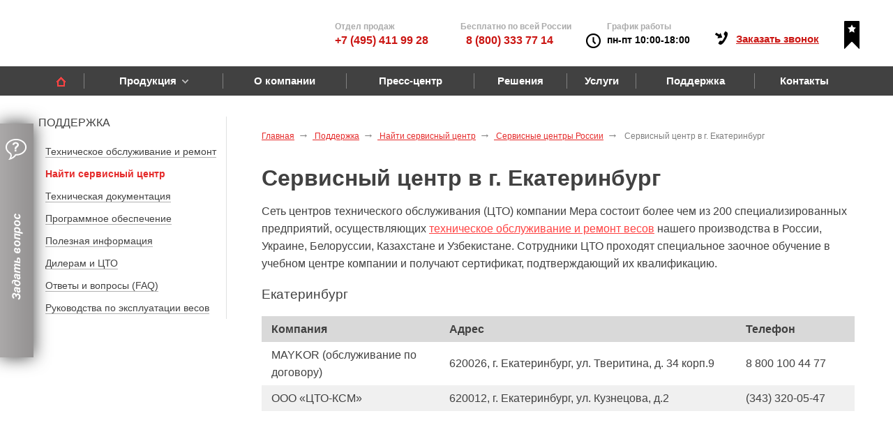

--- FILE ---
content_type: text/html; charset=utf-8
request_url: https://www.mera-device.ru/support/service-center/ekaterinburg/
body_size: 19888
content:
<!DOCTYPE html>
<!--[if IE 8]><html class="no-js lt-ie9"> <![endif]-->
<!--[if gt IE 8]><!-->
<html class="no-js" lang="ru"><!--<![endif]-->

<head>
    <meta charset="utf-8">
    <meta name="viewport" content="width=device-width, initial-scale=1">
    <meta name="format-detection" content="telephone=no">

    <meta http-equiv="X-UA-Compatible" content="IE=edge">
    <title>﻿﻿﻿Сервисный центр в г. Екатеринбург  - компания Мера | Группа МЕРА</title>


    <meta name="keywords" content='﻿﻿Сервисный центр в Екатеринбург  Мера' />
        <meta name="description" content="﻿﻿﻿Сервисный центр в г. Екатеринбург  - весовое оборудование компании Мера" />
    <meta name="og:title" content='﻿﻿﻿Сервисный центр в г. Екатеринбург  - компания Мера' />
    <meta name="og:description" content='﻿﻿﻿Сервисный центр в г. Екатеринбург  - весовое оборудование компании Мера' />
    <meta name="og:url" content='https://www.mera-device.ru/support/service-center/ekaterinburg/' />
    <meta name="og:image" content='https://www.mera-device.ru/bitrix/templates/mera/img/new_logo.png' />
    <meta name="og:type" content='website' />


    

    <link rel="icon" type="image/ico" href="/favicon.ico">
    <meta name="robots" content="index, follow" />
<script data-skip-moving="true">(function(w, d) {var v = w.frameCacheVars = {"CACHE_MODE":"HTMLCACHE","storageBlocks":[],"dynamicBlocks":{"LkGdQn":"748812b34523"},"AUTO_UPDATE":true,"AUTO_UPDATE_TTL":120,"version":2};var inv = false;if (v.AUTO_UPDATE === false){if (v.AUTO_UPDATE_TTL && v.AUTO_UPDATE_TTL > 0){var lm = Date.parse(d.lastModified);if (!isNaN(lm)){var td = new Date().getTime();if ((lm + v.AUTO_UPDATE_TTL * 1000) >= td){w.frameRequestStart = false;w.preventAutoUpdate = true;return;}inv = true;}}else{w.frameRequestStart = false;w.preventAutoUpdate = true;return;}}var r = w.XMLHttpRequest ? new XMLHttpRequest() : (w.ActiveXObject ? new w.ActiveXObject("Microsoft.XMLHTTP") : null);if (!r) { return; }w.frameRequestStart = true;var m = v.CACHE_MODE; var l = w.location; var x = new Date().getTime();var q = "?bxrand=" + x + (l.search.length > 0 ? "&" + l.search.substring(1) : "");var u = l.protocol + "//" + l.host + l.pathname + q;r.open("GET", u, true);r.setRequestHeader("BX-ACTION-TYPE", "get_dynamic");r.setRequestHeader("X-Bitrix-Composite", "get_dynamic");r.setRequestHeader("BX-CACHE-MODE", m);r.setRequestHeader("BX-CACHE-BLOCKS", v.dynamicBlocks ? JSON.stringify(v.dynamicBlocks) : "");if (inv){r.setRequestHeader("BX-INVALIDATE-CACHE", "Y");}try { r.setRequestHeader("BX-REF", d.referrer || "");} catch(e) {}if (m === "APPCACHE"){r.setRequestHeader("BX-APPCACHE-PARAMS", JSON.stringify(v.PARAMS));r.setRequestHeader("BX-APPCACHE-URL", v.PAGE_URL ? v.PAGE_URL : "");}r.onreadystatechange = function() {if (r.readyState != 4) { return; }var a = r.getResponseHeader("BX-RAND");var b = w.BX && w.BX.frameCache ? w.BX.frameCache : false;if (a != x || !((r.status >= 200 && r.status < 300) || r.status === 304 || r.status === 1223 || r.status === 0)){var f = {error:true, reason:a!=x?"bad_rand":"bad_status", url:u, xhr:r, status:r.status};if (w.BX && w.BX.ready && b){BX.ready(function() {setTimeout(function(){BX.onCustomEvent("onFrameDataRequestFail", [f]);}, 0);});}w.frameRequestFail = f;return;}if (b){b.onFrameDataReceived(r.responseText);if (!w.frameUpdateInvoked){b.update(false);}w.frameUpdateInvoked = true;}else{w.frameDataString = r.responseText;}};r.send();var p = w.performance;if (p && p.addEventListener && p.getEntries && p.setResourceTimingBufferSize){var e = 'resourcetimingbufferfull';var h = function() {if (w.BX && w.BX.frameCache && w.BX.frameCache.frameDataInserted){p.removeEventListener(e, h);}else {p.setResourceTimingBufferSize(p.getEntries().length + 50);}};p.addEventListener(e, h);}})(window, document);</script>
<script data-skip-moving="true">(function(w, d, n) {var cl = "bx-core";var ht = d.documentElement;var htc = ht ? ht.className : undefined;if (htc === undefined || htc.indexOf(cl) !== -1){return;}var ua = n.userAgent;if (/(iPad;)|(iPhone;)/i.test(ua)){cl += " bx-ios";}else if (/Windows/i.test(ua)){cl += ' bx-win';}else if (/Macintosh/i.test(ua)){cl += " bx-mac";}else if (/Linux/i.test(ua) && !/Android/i.test(ua)){cl += " bx-linux";}else if (/Android/i.test(ua)){cl += " bx-android";}cl += (/(ipad|iphone|android|mobile|touch)/i.test(ua) ? " bx-touch" : " bx-no-touch");cl += w.devicePixelRatio && w.devicePixelRatio >= 2? " bx-retina": " bx-no-retina";if (/AppleWebKit/.test(ua)){cl += " bx-chrome";}else if (/Opera/.test(ua)){cl += " bx-opera";}else if (/Firefox/.test(ua)){cl += " bx-firefox";}ht.className = htc ? htc + " " + cl : cl;})(window, document, navigator);</script>


<link href="/bitrix/cache/css/s1/mera-inner/page_65773aa146fcb4c83279acb18912b79d/page_65773aa146fcb4c83279acb18912b79d_v1.css?1766758065870" type="text/css"  rel="stylesheet" />
<link href="/bitrix/cache/css/s1/mera-inner/template_0d945b721506de541b6db63b9df874c2/template_0d945b721506de541b6db63b9df874c2_v1.css?1766756567101258" type="text/css"  data-template-style="true" rel="stylesheet" />







<link rel="canonical" href="https://www.mera-device.ru/support/service-center/ekaterinburg/" />



        
    <link rel="preload" href="/bitrix/templates/mera-inner/css/fonts.css" as="style">
    <link rel="stylesheet" href="/bitrix/templates/mera-inner/css/style-mobile.css">
    <link rel="stylesheet" href="/bitrix/templates/mera-inner/css/custom.css">
    <!-- Zverushki\Microm --><script data-skip-moving="true">window.Zverushki=window.Zverushki||{};window.Zverushki.Microm={"Breadcrumb":"Disabled","Business":true,"Product":"Disabled","Article":true,"version":"2.2.1","format":{"json-ld":true,"microdata":"Disabled"},"execute":{"time":0,"scheme":{"Business":null,"Article":null}}};</script><script type="application/ld+json" data-skip-moving="true">{"@context":"http://schema.org","@type":"Store","@id":"https://www.mera-device.ru","name":"Мера","address":{"@type":"PostalAddress","streetAddress":"ул. Угрешская, д.2 стр. 83","addressLocality":"Москва","postalCode":"115088","addressCountry":"RU"},"geo":{"@type":"GeoCoordinates","latitude":"55.711747","longitude":"37.692222"},"url":"https://www.mera-device.ru","image":"https://www.mera-device.ru/bitrix/templates/mera-inner/img/new_logo.png","email":"sale@mera-device.ru","logo":"https://www.mera-device.ru/bitrix/templates/mera-inner/img/new_logo.png","telephone":"88003337714","priceRange":"550-52110"}</script><!-- end Zverushki\Microm --></head>

<body>


    <div class="gototop js-gototop">
        <img src="/bitrix/templates/mera-inner/images/gototop.png">
    </div>

    <!-- Yandex.Metrika counter -->
        <noscript>
        <div><img src="https://mc.yandex.ru/watch/7108327" style="position:absolute; left:-9999px;" alt="" /></div>
    </noscript>
    <!-- /Yandex.Metrika counter -->

    <div id="panel"></div>
        <div class="cookie_message" id="cookie_message"><a class="box_closer" href="#"></a>
        <div class="cookie_message_content">Этот сайт использует файлы cookie, чтобы предоставить Вам лучший пользовательский опыт. Продолжая просматривать сайт, Вы соглашаетесь с нашим использованием cookie.<br><a class="link" href="/politica/">Конфиденциальность и политика cookie</a></div>
    </div>
        <div class="b-wrapper main">
        <header class="headertop">

                        <div class="container">
                <div class="row">
                    <div class="navbar">
                        <div class="navbar-header">
                             <a href="/" class="navbar-brand">     <span class="text_logo">Производство электронных средств измерений</span>
    <picture><source srcset="[data-uri]" data-srcset="/bitrix/templates/mera-inner/img/new_logo.png" type="image/webp" ><img class="lazy " width="" height="" data-src="/bitrix/templates/mera-inner/img/new_logo.png"  src="[data-uri]" title="Производитель весового оборудования" alt="ГК Мера - Завод весового оборудования"></picture>      </a>                         </div>
                        <div class="b-right clearfix">
                            <a href="#" class="btn-nav hidden-md hidden-lg"><span></span><span></span><span></span></a>
                            <div class="o-tel">
                                <div class="o-tel-name">
                                    Отдел продаж<div class="o-tel-val">
                                        <a href="tel:+74954119928">+7 (495) 411 99 28</a><br>
                                    </div>
                                </div>

                                <div class="o-tel-name">
                                    Бесплатно по
                                    всей России
                                    <div class="o-tel-val">&nbsp;&nbsp;<a href="tel:88003337714">8 (800) 333 77 14</a>
                                    </div>
                                </div>
                                <div class="o-tel-name" style="
                                            padding-left: 50px;
                                            background: url(/img/clock.png) no-repeat 20px 18px;
                                            width: 200px;
                                            height: 45px;
                                        ">График работы<div class="o-tel-val" style="
                                            color: black;
                                            font-size: 14px;
                                        ">пн-пт 10:00-18:00</div>
                                </div>
                            </div>

                            <div class="o-time" style="display: none;">
                                пн –чт 10:00 -18:00,
                                <br>
                                пт 10:00-17:30
                            </div>
                            <div class="o-call">
                                Заказать звонок
                            </div>
                            <div class="favorite" onclick="alert('Нажмите CTRL+D для добавления закладки в избранное');">
                                <div class="indoor_unit">
                                    <img src="/img/favorite.png" alt="избранное">
                                </div>
                            </div>
                            <div class="question start">&nbsp;</div>

                            <div class="o-question">
                                <div class="o_start">
                                    <input type="text" id="q_name" placeholder="Ваше имя">
                                    <input type="text" id="q_phone" placeholder="Ваш телефон">
                                    <input type="text" id="q_email" placeholder="Ваша электронная почта">
                                    <textarea placeholder="Текст сообщения" id="q_question"></textarea>

                                    <div class='CAPTCHA' style='text-align: center; margin-top: 15px;'><input type='hidden' name='CAPTCHA_SID' value='0e587a42fe7741d0f39ea2a876974745' /><img src='/bitrix/tools/captcha.php?captcha_sid=0e587a42fe7741d0f39ea2a876974745' width='133' height='29' style='float: left;' alt='CAPTCHA' /><div class='CAPTCHA_REFRESH'></div><input type='text' name='CAPTCHA_WORD' style='margin-top: 5px;' placeholder='Символы с изображения' /></div>                                    <div class="btn_policy">
                                        <input class="btn_checbox" type="checkbox" name="check" value="Yes" checked><span> Нажимая на кнопку "Отправить", я даю согласие на обработку моих персональных данных согласно <a href="/politica/" target="_blank" rel="nofollow">политике компании</a></span>
                                    </div>
                                    <div class="btn middle gradient btn-red f-space10 o_btn" onclick="">
                                        <span id="q_send">Отправить</span>
                                    </div>
                                </div>
                                <div class="question q-open">&nbsp;</div>
                                <div class="o_finish">
                                    <img src="/img/mess.png" alt="иконка сообщения">
                                    <div>
                                        Спасибо, <br>
                                        ваше сообщение<br>
                                        отправлено!
                                    </div>
                                </div>
                            </div>

                            <div class="o-popup">
                                <div class="o_start">
                                    <input type="text" id="o_name" placeholder="Имя">
                                    <input type="text" id="o_phone" placeholder="Телефон">
                                    <label for="subject_val" class="label-select">Тема беседы:</label>
                                    <select name="subject" id="subject_val">
                                        <option value="Не выбрано">
                                            Не выбрано
                                        </option>
                                        <option value="Весы электронные, запасные части">&bull; Весы электронные, запасные части</option>
                                        <option value="Весы авиационные">&bull; Весы авиационные</option>
                                        <option value="Ремонт, поверка">&bull; Ремонт, поверка</option>
                                        <option value="Стабилометрическое/медицинское оборудование">&bull;&nbsp;Стабилометрическое/медицинское оборудование</option>
                                        <option value="Моментные весы и оборудование балансировки ГТД">&bull; Моментные весы и оборудование балансировки ГТД</option>
                                        <option value="Система дистанционной поверки АРМП-МЕРА-D">&bull; Система дистанционной поверки АРМП-МЕРА-D</option>
                                        <option value="Другое">&bull; Другое</option>
                                    </select>
                                    <div class="btn_policy">
                                        <input class="btn_checbox" type="checkbox" name="check" value="Yes" checked><span> Нажимая на кнопку "Отправить", я даю согласие на обработку моих персональных данных согласно <a href="/politica/" target="_blank" rel="nofollow">политике компании</a></span>
                                    </div>
                                    <div class="btn middle gradient btn-red f-space10 o_btn" onclick=""><span id="o_send">Отправить</span></div>
                                </div>
                                <div class="o_finish">
                                    <img src="/img/mess.png" alt="иконка сообщения">
                                    <div>
                                        Спасибо, <br>
                                        ваше сообщение<br>
                                        отправлено!
                                    </div>
                                </div>
                            </div>

                        </div>
                    </div>
                </div>
            </div>
            
            <nav class="navbar navbar-theme">
                <div class="container">
                    <div class="navbar-header">
                        <button type="button" class="navbar-toggle collapsed">
                            <span class="sr-only">Toggle-navigation</span>
                            <span class="icon-bar"></span>
                            <span class="icon-bar"></span>
                            <span class="icon-bar"></span>
                        </button>
                    </div>
                    <div id="bxdynamic_LkGdQn_start" style="display:none"></div><div class="navbar-collapse collapse">
	
	<ul class="nav navbar-nav">
	
			<li><a href="/"><i class="icon i-home"></i></a></li>
			
		<li class="dropdown">
		
		<a href="/products/">Продукция</a>		
					<ul class="dropdown-menu">
				
		<li >
		
		<a href="/products/vesy-elektronnye/">Весы промышленные электронные</a>		
					</li>
				
		<li >
		
		<a href="/products/dozatory/">Весы с функцией дозирования</a>		
					</li>
				
		<li >
		
		<a href="/products/oborudovanie-dlya-vzveshivaniya/">Оборудование для взвешивания и центровки</a>		
					</li>
				
		<li >
		
		<a href="/products/oborudovanie-dlya-balansirovki/">Оборудование для балансировки газовых турбин</a>		
					</li>
				
		<li >
		
		<a href="/products/ispytatelnoe-oborudovanie/">Испытательное оборудование</a>		
					</li>
				
		<li >
		
		<a href="/products/sistemy-termometrii/">Медицинское оборудование</a>		
					</li>
				
		<li >
		
		<a href="/products/vesovye-terminaly/">Весовые терминалы</a>		
					</li>
				
		<li >
		
		<a href="/products/tenzodatchiki/">Тензодатчики</a>		
					</li>
				
		<li >
		
		<a href="/products/zip/">Запасные части и комплектующие</a>		
					</li>
				
		<li >
		
		<a href="/products/programmnoe-obespechenie/">Программное обеспечение</a>		
					</li>
					</ul>
		</li>
				
		<li >
		
		<a href="/about/">О компании</a>		
					</li>
				
		<li >
		
		<a href="/info/news/">Пресс-центр</a>		
					</li>
				
		<li >
		
		<a href="/solutions/">Решения</a>		
					</li>
				
		<li >
		
		<a href="/services/">Услуги</a>		
					</li>
				
		<li >
		
		<a href="/support/">Поддержка</a>		
					</li>
				
		<li >
		
		<a href="/contacts/">Контакты</a>		
					</li>
				
		<li >
		
		<a href=""></a>		
					</li>
		
	<li class="nav-tel">
		<a href="tel:88003337714">8 (800) 333 77 14</a>
	</li>
</ul>
</div><div id="bxdynamic_LkGdQn_end" style="display:none"></div>                </div>



            </nav>
            <div class="after-nav-helper"></div>
            <div class="mobile-logo visible-xs">
                <a href="/" class="logo"><img src="/bitrix/templates/mera-inner/img/logo.png" width="360" height="103" alt="ГК Мера - Завод весового оборудования" title="Производитель весового оборудования"></a>
            </div>
        </header>
        <section class="b-content">
            <div class="container">
                <div class="row">
                                                <aside class="col-xs-12 col-sm-12 col-md-3 col-lg-3">
                                <div class="b-navi">
	<div class="h2">Поддержка</div>
	 


    
        
    
    
    
    
    
    
<div class="list-unstyled__head">
    Найти сервисный центр</div>

<ul class="list-unstyled b-left-nav">

			<li><a href="/support/remont/" title="Техническое обслуживание и ремонт">Техническое обслуживание и ремонт</a></li>
	
			<li class="active"><span>Найти сервисный центр</span></li>
	
			<li><a href="/support/docs/" title="Техническая документация">Техническая документация</a></li>
	
			<li><a href="/support/programmnoe-obespechenie/" title="Программное обеспечение">Программное обеспечение</a></li>
	
			<li><a href="/support/polesnoe/" title="Полезная информация">Полезная информация</a></li>
	
			<li><a href="/support/cto-info/" title="Дилерам и ЦТО">Дилерам и ЦТО</a></li>
	
			<li><a href="/support/otvety-i-voprosy-faq/" title="Ответы и вопросы (FAQ)">Ответы и вопросы (FAQ)</a></li>
	
			<li><a href="/support/polesnoe/rukovodstvo/" title="Руководства по эксплуатации весов">Руководства по эксплуатации весов</a></li>
	</ul>
</div>                            </aside>
                            <div class="col-xs-12 col-sm-12 col-md-9 col-lg-9">
                                                                                    <div class="b-content-in">
                                <div class="row">
                                    <div class="col-xs-12 col-sm-12 col-md-12 col-lg-12">
                                        <ul class="breadcrumb" itemscope="" itemtype="https://schema.org/BreadcrumbList" id="breadcrumbs"><li itemscope="" itemprop="itemListElement" itemtype="https://schema.org/ListItem"><a href="/" itemprop="item" title="Главная">
				<span itemprop="name">Главная</span>
				<meta itemprop="position" content="1">
			</a></li><li itemscope="" itemprop="itemListElement" itemtype="https://schema.org/ListItem"><a href="/support/" itemprop="item" title="Поддержка">
				<span itemprop="name">Поддержка</span>
				<meta itemprop="position" content="2">
			</a></li><li itemscope="" itemprop="itemListElement" itemtype="https://schema.org/ListItem"><a href="/support/service-center/" itemprop="item" title="Найти сервисный центр">
				<span itemprop="name">Найти сервисный центр</span>
				<meta itemprop="position" content="3">
			</a></li><li itemscope="" itemprop="itemListElement" itemtype="https://schema.org/ListItem"><a href="/support/service-center/russia/" itemprop="item" title="Сервисные центры России">
				<span itemprop="name">Сервисные центры России</span>
				<meta itemprop="position" content="4">
			</a></li><li class="active" itemscope="" itemprop="itemListElement" itemtype="https://schema.org/ListItem">
			<span itemprop="name">﻿﻿Сервисный центр в г. Екатеринбург</span>
			<meta itemprop="position" content="5">
		</li></ul>                                    </div>
                                                                            <article class="col-xs-12 col-sm-12 col-md-12 col-lg-12">

                                        
                                            <h1 class="p-title">﻿﻿Сервисный центр в г. Екатеринбург</h1>
<p>
	 Сеть центров технического обслуживания (ЦТО) компании Мера состоит более чем из 200 специализированных предприятий, осуществляющих <a title="Техническое обслуживание и ремонт" href="https://www.mera-device.ru/support/remont/">техническое обслуживание и ремонт весов</a> нашего производства в России, Украине, Белоруссии, Казахстане и Узбекистане. Сотрудники ЦТО проходят специальное заочное обучение в учебном центре компании и получают сертификат, подтверждающий их квалификацию.
</p>
<h3>Екатеринбург</h3>

<table width="100%" class="t-bordered j-map-toggle">
	<thead class="text-left">
		<tr>
			<th width="30%">Компания</th>
			<th width="50%">Адрес</th>
			<th width="20%">Телефон</th>
		</tr>
	</thead>
	<tbody>
			<tr coordX="56.823902553919" coordY="60.624554819569">
			<td dtype="name">MAYKOR (обслуживание по договору)</td>
			<td dtype="adress">620026, г. Екатеринбург, ул. Тверитина, д. 34 корп.9</td>
			<td>8 800 100 44 77</td>
		</tr>
			<tr coordX="56.888080887293" coordY="60.61043">
			<td dtype="name">ООО «ЦТО-КСМ»</td>
			<td dtype="adress">620012, г. Екатеринбург, ул.  Кузнецова,   д.2</td>
			<td>(343) 320-05-47</td>
		</tr>
		</tbody>
</table>
<br/><br/>
<div id="mapCont" style="width: 100%; height: 450px;"></div>

    </article>

<!-- end content-->

</div>
</div>



</div>
</div>

</section>

    <footer class="b-footer-rd">
        <div class="container">
            <div class="row">

                <div class="b-footer-rd_row">
                    <div class="b-footer-rd_col b-footer-rd_col-1">
                        <a href="/"><img src="/img/footer-logo.png"  width="234" height="35"  alt="Лого Мера"></a>
                        <div class="b-footer-rd_location">
                            <span>Адрес</span>
                            <p>Группа компаний МЕРА <br> ООО «Мера-ТСП»
                                <br/> 115419, Москва, <br>2-й Рощинский проезд, д. 8, стр 3</p>
                        </div>

                        <div class="b-footer-rd_phones">
                            <span>Телефоны</span>
                            <p><a href="tel:+74954119928">+7 495 411 99 28</a>
                                <br>
                                <a href="tel:+88003337714">8 800 333 77 14</a></p>
                        </div>

                        <div class="b-footer-rd_time">
                            <span>Режим работы</span>
                            <p>Понедельник-пятница: 10:00–17:00</p>
                        </div>
                    </div>

                    <div class="b-footer-rd_col b-footer-rd_col-2">

                        <div>
                            <ul>
                                <li class="b-footer-rd_col-title">Продукция</li>
                                <li class="b-footer-rd_col-parent"><a href="/products/vesy-elektronnye/
">Весовое оборудование</a></li>
                                <li><a href="/products/vesy-elektronnye/vesy-torgovye/">Весы торговые</a></li>
                                <li><a href="/products/vesy-elektronnye/vesy-nastolnye/">Весы настольные</a></li>
                                <li><a href="/products/vesy-elektronnye/vesy-tovarnye/">Весы товарные </a></li>
                                <li><a href="/products/vesy-elektronnye/pochtovye-vesy/">Весы почтовые </a></li>
                                <li><a href="/products/vesy-elektronnye/vesy-platformennye/">Весы платформенные </a></li>
                                <li><a href="/products/vesy-elektronnye/vesy-platformennye/">Весы складские</a></li>
                                <li><a href="/products/vesy-elektronnye/">Промышленные весы</a></li>
                                <li><a href="/products/vesy-elektronnye/">Кварцевые, многодиапазонные весы </a></li>
                                <li class="b-footer-rd_col-menu-sep"><a href="/products/tenzodatchiki/tenzodatchiki-mera/">Кварцевые датчики </a></li>

                                <li><a href="/products/vesy-elektronnye/vesy-aviatsionnye/">Весы авиационные </a></li>
                                <li><a href="/products/oborudovanie-dlya-vzveshivaniya/">Системы взвешивания и центровки</a></li>
                                <li><a href="/products/oborudovanie-dlya-balansirovki/">Весы моментные </a></li>
                                <li class="b-footer-rd_col-menu-sep"><a href="/products/oborudovanie-dlya-balansirovki/">Оборудование для балансировки ГТД</a></li>

                                <li class="b-footer-rd_col-menu-sep"><a href="/solutions/zdravookhranenie-fizkultura/">Медицинское оборудование</a></li>

                                <li class="b-footer-rd_col-menu-sep"><a href="/products/ispytatelnoe-oborudovanie/">Испытательное оборудование</a></li>
                            </ul>
                        </div>

                        <div>
                            <ul>
                                <li class="b-footer-rd_col-title">Программное обеспечение</li>
                                <li><a href="/products/ispytatelnoe-oborudovanie/avtomatizirovannoe-rabochee-mesto-arm-ispytatel/">Система поверки и учета средств измерений АРМП-МЕРА-D</a></li>
                                <li><a href=" http://stpl.pro/" rel="nofollow">STPL </a></li>
                                <li><a href="/products/vesy-elektronnye/vesy-aviatsionnye/">KSM LA система центровки </a></li>
                                <li><a href="/products/oborudovanie-dlya-balansirovki/">АРМ Комплектовщика лопаток</a></li>
                                                                <li><a href="/products/programmnoe-obespechenie/">ПО для весов </a></li>
                            </ul>

                            <ul>
                                <li class="b-footer-rd_col-title">Сервис</li>
                                <li><a href="/support/remont/">Сервисный центр МЕРА</a></li>
                                <li><a href="/support/service-center/">Региональные сервисные центры </a></li>
                                <li><a href="/support/remont/">Ремонт и техническая поддержка </a></li>
                                <li><a href="/services/poverka/">Поверка, калибровка</a></li>
                                <li><a href="/support/polesnoe/rukovodstvo/">Инструкции по эксплуатации</a></li>
                                <li><a href="/support/polesnoe/rukovodstvo/">Гарантийные обязательства</a></li>
                                <li class="b-footer-rd_col-menu-sep"><a href="/products/zip/">Оригинальные запасные части МЕРА</a>
                                </li>

                                <li class="b-footer-rd_col-parent"><a href="/services/nestandartnoe-oborudovanie/">Разработка, производство, сертификация
                                        измерительного оборудования </a></li>

                            </ul>
                        </div>
                    </div>

                    <div class="b-footer-rd_col b-footer-rd_col-3">

                        <div class="b-footer-rd_location">
                            <span>Адрес</span>
                            <p>Группа компаний МЕРА ООО «Мера-ТСП»
                                <br/> 115419, Москва, 2-й Рощинский проезд, д. 8, стр 3</p>
                        </div>

                        <div class="b-footer-rd_phones">
                            <span>Телефоны</span>
                            <p><a href="tel:+74954119928">+7 495 411 99 28</a>
                                <br>
                                <a href="tel:+88003337714">8 800 333 77 14</a></p>
                        </div>

                        <div class="b-footer-rd_time">
                            <span>Режим работы</span>
                            <p>Понедельник-пятница: 10:00–17:00</p>
                        </div>
                        <div class="b-footer-rd_partner">
                            <span>Стать партнером</span>
                            <a href="/support/cto-info/" class="lnk-dis">Дилерам и сервисным <br>центрам</a>
                        </div>

                        <div class="b-footer-rd_review">
                            <span>Оставить отзыв</span>
                            <span class="lnk-dis" onclick=" Popup.view('.js_add_feedback')">Отзыв, предложение,<br>написать руководству</span>
                        </div>

                    </div>

                </div>

            </div>
        </div>
    </footer>
    <div class="b-footer-rd_additional">
        <div class="container">
            <div class="row">
                <div class="b-footer-rd_row">
                    <div class="b-footer-social">
                                                <a href="https://vk.com/mera_tsp"><img src="/img/social-vk-big.png"  width='46' height='46'  alt="иконка VK"></a>
                        <a href="https://vkvideo.ru/@mera_tsp"><img  width='46' height='46'  src="/img/vk_video_icon.svg" alt="иконка youtube"></a>
                    </div>
                    <div class="b-footer-search">
                        
<form id="small-s" action="/search/" method="get">
	<div class="f-b-search">
		<div class="form-control" style="padding: 0px;">
			<input name="q" placeholder="Поиск" />
			<button onclick="$('#small-s').submit();" class="btn btn-search"></button>
		</div>
		<ul class="f-b-search__ex list-inline">
			<li>например:</li>
			<li><span onclick="$('#small-s input').val('тензодатчики');">тензодатчики</span></li>
		</ul>
	</div>
</form>                    </div>
                    <div class="b-footer-gisp">

                    </div>
                    <div class="b-footer-iso">

                        <a href="/upload/files/ISO9001.pdf" target="_blank"><img src="/img/iso-2.png" alt="iso 9001"></a>
                        <a href="/upload/files/ISO13485.pdf" target="_blank"><img data-src="/img/iso-3.png" class="lazy" src="[data-uri]" alt="iso 13485"></a>
                        <div class="gos">
                            <svg  xmlns="http://www.w3.org/2000/svg" viewBox="0 0 249.75 56.61"><defs><style>.cls-1{fill:#fff;}</style></defs><g id="Layer_2" data-name="Layer 2"><g id="Слой_1" data-name="Слой 1"><polygon class="cls-1" points="64.66 1.82 67.96 1.82 68.16 0.56 63.05 0.56 63.05 9.61 64.66 9.61 64.66 1.82"/><path class="cls-1" d="M74.42,9.06a3.78,3.78,0,0,0,.49-.49l0,0a5.68,5.68,0,0,0,1-3.46,5.54,5.54,0,0,0-.94-3.51,3.56,3.56,0,0,0-5-.33,3.43,3.43,0,0,0-.33.33,6.91,6.91,0,0,0,0,7A3.44,3.44,0,0,0,74.42,9.06ZM70.77,7.78a7.75,7.75,0,0,1,0-5.37,1.56,1.56,0,0,1,1.45-.82,1.53,1.53,0,0,1,1.43.82,5.45,5.45,0,0,1,.48,2.67,5.69,5.69,0,0,1-.48,2.7,1.67,1.67,0,0,1-2.88,0Z"/><path class="cls-1" d="M81.14,9.82a3.54,3.54,0,0,0,2.42-1l-.76-.91a4.27,4.27,0,0,1-.83.48,2,2,0,0,1-.84.16,1.57,1.57,0,0,1-1.42-.79,5.08,5.08,0,0,1-.5-2.63c0-2.36.65-3.54,1.94-3.54a2.52,2.52,0,0,1,.86.16,3.15,3.15,0,0,1,.81.48l.74-.89A3.45,3.45,0,0,0,82.42.6,3.5,3.5,0,0,0,81.1.37a3.14,3.14,0,0,0-2.64,1.27,5.61,5.61,0,0,0-1,3.53,5.41,5.41,0,0,0,1,3.48A3.28,3.28,0,0,0,81.14,9.82Z"/><path class="cls-1" d="M87.28,9.61a4.36,4.36,0,0,1-.9,1.7,3.23,3.23,0,0,1-1.69.79l.18,1.15a4.1,4.1,0,0,0,2.5-1.11,5.76,5.76,0,0,0,1.36-2.48l2.55-9h-1.6l-2,8-2-7.95H84l2.61,9Z"/><path class="cls-1" d="M91.28,12.17h1.21l.24-2.56h5L98,12.17h1.21V8.39h-.81V.61H93.28L93,4.51a16.56,16.56,0,0,1-.24,2.22,4.3,4.3,0,0,1-.36,1.1,2.14,2.14,0,0,1-.55.61h-.61Zm2.61-4.56,0,0a4,4,0,0,0,.4-1.2,18.66,18.66,0,0,0,.24-2.11l.14-2.49h2.12V8.39H93.15A3.05,3.05,0,0,0,93.89,7.61Z"/><path class="cls-1" d="M104.18,4.12a4.34,4.34,0,0,0-2.77.76,2.66,2.66,0,0,0-1,2.21,2.79,2.79,0,0,0,.71,2,2.51,2.51,0,0,0,1.9.75,2.56,2.56,0,0,0,2.31-1.31,1.64,1.64,0,0,0,.56.91,2.45,2.45,0,0,0,1.07.4l.35-1.05a1,1,0,0,1-.48-.37,1.46,1.46,0,0,1-.14-.71V3.25A2.88,2.88,0,0,0,106,1.14a2.94,2.94,0,0,0-2.21-.75A7.44,7.44,0,0,0,101,1l.41,1.06a6.25,6.25,0,0,1,2.18-.46,1.49,1.49,0,0,1,1.17.41,1.89,1.89,0,0,1,.37,1.3v.83Zm1,1V7.24c-.4,1-1,1.45-1.74,1.45a1.11,1.11,0,0,1-.94-.43A2,2,0,0,1,102.17,7a1.73,1.73,0,0,1,.54-1.42,2.58,2.58,0,0,1,1.7-.47Z"/><path class="cls-1" d="M111,8.82a2.49,2.49,0,0,0,2,1,2.59,2.59,0,0,0,2.32-1.26,6.5,6.5,0,0,0,.8-3.48,6.81,6.81,0,0,0-.73-3.49A2.36,2.36,0,0,0,113.28.37a2.77,2.77,0,0,0-2.4,1.4L110.79.56h-1.42V13.25l1.62-.19Zm0-5.92a2.29,2.29,0,0,1,1.87-1.32,1.27,1.27,0,0,1,1.21.81,6.84,6.84,0,0,1,.39,2.69,5.82,5.82,0,0,1-.45,2.67,1.42,1.42,0,0,1-1.32.83,2,2,0,0,1-1.7-1Z"/><path class="cls-1" d="M121.5,9.82a3.57,3.57,0,0,0,2.44-1l-.76-.91a4.27,4.27,0,0,1-.83.48,2,2,0,0,1-.83.16,1.56,1.56,0,0,1-1.43-.79,5.18,5.18,0,0,1-.5-2.63c0-2.36.65-3.54,1.94-3.54a2.52,2.52,0,0,1,.86.16,3.15,3.15,0,0,1,.81.48l.74-.89A3.55,3.55,0,0,0,122.8.6a3.5,3.5,0,0,0-1.32-.23,3.14,3.14,0,0,0-2.64,1.27,5.61,5.61,0,0,0-1,3.53,5.41,5.41,0,0,0,1,3.48A3.28,3.28,0,0,0,121.5,9.82Z"/><polygon class="cls-1" points="126.85 9.61 128.47 9.61 128.47 1.8 130.91 1.8 131.09 0.56 124.31 0.56 124.31 1.8 126.85 1.8 126.85 9.61"/><path class="cls-1" d="M136.9,4.72h-.21A2.54,2.54,0,0,0,138,4a1.77,1.77,0,0,0,.38-1.19A2.08,2.08,0,0,0,137.53,1a3.79,3.79,0,0,0-2.35-.66,19.56,19.56,0,0,0-2.75.28v9h3a4,4,0,0,0,2.45-.72,2.33,2.33,0,0,0,.92-2A2.07,2.07,0,0,0,136.9,4.72Zm-2.85-3.11c.49,0,.86-.07,1.13-.07a2,2,0,0,1,1.22.32,1.21,1.21,0,0,1,.4,1c0,.93-.49,1.39-1.47,1.39h-1.28Zm3.08,5.31a1.39,1.39,0,0,1-.45,1.18,2.09,2.09,0,0,1-1.28.35h-1.35V5.37h1.39a2.08,2.08,0,0,1,1.26.33A1.5,1.5,0,0,1,137.13,6.92Z"/><path class="cls-1" d="M143.86.37a3,3,0,0,0-2.58,1.24,6,6,0,0,0-.91,3.53,5.38,5.38,0,0,0,1,3.45,3.25,3.25,0,0,0,2.68,1.19,4.15,4.15,0,0,0,2.84-1.08l-.72-.91a3.81,3.81,0,0,1-1,.57,2.85,2.85,0,0,1-1.08.18,1.69,1.69,0,0,1-1.44-.67,4.31,4.31,0,0,1-.58-2.3h5.07V4.78a5.48,5.48,0,0,0-.85-3.32A2.89,2.89,0,0,0,143.86.37Zm1.74,4V4.5h-3.54a4.55,4.55,0,0,1,.54-2.26,1.57,1.57,0,0,1,2.18-.4,1.69,1.69,0,0,1,.4.4A4.16,4.16,0,0,1,145.6,4.38Z"/><polygon class="cls-1" points="150.85 5.6 153.9 5.6 153.9 9.61 155.51 9.61 155.51 0.56 153.9 0.56 153.9 4.38 150.85 4.38 150.85 0.56 149.24 0.56 149.24 9.61 150.85 9.61 150.85 5.6"/><polygon class="cls-1" points="159.8 5.6 162.85 5.6 162.85 9.61 164.46 9.61 164.46 0.56 162.85 0.56 162.85 4.38 159.8 4.38 159.8 0.56 158.19 0.56 158.19 9.61 159.8 9.61 159.8 5.6"/><path class="cls-1" d="M172.87,8.4a1.25,1.25,0,0,1-.15-.71V3.23A2.91,2.91,0,0,0,172,1.12a3,3,0,0,0-2.22-.75A7.44,7.44,0,0,0,167,1L167.4,2a6.25,6.25,0,0,1,2.18-.46,1.49,1.49,0,0,1,1.17.41,1.89,1.89,0,0,1,.37,1.3v.83h-1a4.34,4.34,0,0,0-2.77.76,2.66,2.66,0,0,0-1,2.21,2.78,2.78,0,0,0,.7,2,2.73,2.73,0,0,0,4.21-.56,1.64,1.64,0,0,0,.56.91,2.45,2.45,0,0,0,1.07.4l.35-1.05A.93.93,0,0,1,172.87,8.4Zm-1.75-1.16c-.4,1-1,1.45-1.74,1.45a1.09,1.09,0,0,1-.93-.43A2,2,0,0,1,168.11,7a1.73,1.73,0,0,1,.55-1.42,2.55,2.55,0,0,1,1.69-.47h.77Z"/><path class="cls-1" d="M176,1.28a2.48,2.48,0,0,0-.9,2.05,2.75,2.75,0,0,0,.34,1.43,2.44,2.44,0,0,0,1.07.94l-1.92,3.91h1.66l1.67-3.5h1.62v3.5h1.61v-9h-2.55A4.06,4.06,0,0,0,176,1.28Zm3.6.47L179.49,5h-1a2,2,0,0,1-1.35-.39,1.66,1.66,0,0,1-.41-1.24,1.5,1.5,0,0,1,.43-1.22,2.21,2.21,0,0,1,1.39-.36Z"/><path class="cls-1" d="M64.28,29.55a13,13,0,0,0,.3-3.05V22.26H63v9h1.79l3.32-7.33A12.74,12.74,0,0,0,67.82,27v4.25h1.56v-9H67.56Z"/><polygon class="cls-1" points="73.7 22.26 72.09 22.26 72.09 31.31 73.7 31.31 73.7 27.29 76.75 27.29 76.75 31.31 78.36 31.31 78.36 22.26 76.75 22.26 76.75 26.07 73.7 26.07 73.7 22.26"/><path class="cls-1" d="M90.46,30.27a6.76,6.76,0,0,0,.75-3.5q0-4.69-2.79-4.7a2.16,2.16,0,0,0-1.78.89V18.61l-1.54-.17v4.49a2,2,0,0,0-1.74-.86,2.32,2.32,0,0,0-2.09,1.23,6.74,6.74,0,0,0-.74,3.47,6.93,6.93,0,0,0,.75,3.49,2.26,2.26,0,0,0,2,1.25,2.11,2.11,0,0,0,1.82-1v4.42l1.54-.19V30.53a2.11,2.11,0,0,0,1.76,1A2.29,2.29,0,0,0,90.46,30.27Zm-5.36-1a1.81,1.81,0,0,1-1.51,1c-.45,0-.79-.28-1-.84a7.5,7.5,0,0,1-.35-2.7,7.13,7.13,0,0,1,.36-2.67,1.16,1.16,0,0,1,1.07-.83,1.76,1.76,0,0,1,1.45.93Zm4.05.2v0c-.23.56-.57.84-1,.84a1.49,1.49,0,0,1-.84-.26,2.34,2.34,0,0,1-.65-.75V24.21a1.7,1.7,0,0,1,1.47-.94,1.12,1.12,0,0,1,1,.82,7.36,7.36,0,0,1,.35,2.68A7.71,7.71,0,0,1,89.15,29.47Z"/><path class="cls-1" d="M96.49,22.07a3.2,3.2,0,0,0-2.68,1.22,6.86,6.86,0,0,0,0,7,3.44,3.44,0,0,0,4.84.49,3.78,3.78,0,0,0,.49-.49,6.86,6.86,0,0,0,0-7A3.21,3.21,0,0,0,96.49,22.07Zm1.43,7.4h0a1.56,1.56,0,0,1-1.45.82A1.53,1.53,0,0,1,95,29.47a7.75,7.75,0,0,1,0-5.37,1.57,1.57,0,0,1,1.45-.81,1.54,1.54,0,0,1,1.43.81,5.57,5.57,0,0,1,.48,2.67A5.69,5.69,0,0,1,97.92,29.47Z"/><path class="cls-1" d="M106.18,22.07a2.76,2.76,0,0,0-2.4,1.39l-.1-1.2h-1.4V35l1.61-.19V30.52a2.55,2.55,0,0,0,2.06,1,2.59,2.59,0,0,0,2.31-1.26,6.41,6.41,0,0,0,.81-3.48,6.81,6.81,0,0,0-.73-3.49A2.38,2.38,0,0,0,106.18,22.07Zm.72,7.37a1.4,1.4,0,0,1-1.31.83,2,2,0,0,1-1.71-1V24.61a2.3,2.3,0,0,1,1.88-1.32,1.27,1.27,0,0,1,1.21.81,7,7,0,0,1,.38,2.69A5.87,5.87,0,0,1,106.9,29.44Z"/><path class="cls-1" d="M112.6,26.89V23.78l1.62,6.51h1.45l1.71-6.54v1.17a18.81,18.81,0,0,0,.07,2l.31,4.39h1.52l-.69-9h-2L115,28.83l-1.48-6.52h-2l-.7,9h1.54Z"/><path class="cls-1" d="M125.79,30.21a1.65,1.65,0,0,0,.56.9,2.33,2.33,0,0,0,1.07.4l.35-1a1,1,0,0,1-.48-.37,1.46,1.46,0,0,1-.14-.71V25a2.88,2.88,0,0,0-.73-2.11,3,3,0,0,0-2.21-.74,7.43,7.43,0,0,0-2.79.6l.41,1.06a6.25,6.25,0,0,1,2.18-.46,1.47,1.47,0,0,1,1.16.41,1.93,1.93,0,0,1,.38,1.31v.82h-1a4.4,4.4,0,0,0-2.77.76,2.66,2.66,0,0,0-1,2.21,2.73,2.73,0,0,0,.71,2,2.51,2.51,0,0,0,1.9.75A2.54,2.54,0,0,0,125.79,30.21Zm-3.25-1.5a1.76,1.76,0,0,1,.55-1.42,2.55,2.55,0,0,1,1.69-.47h.77v2.12q-.6,1.44-1.74,1.44a1.14,1.14,0,0,1-.94-.42A2,2,0,0,1,122.54,28.71Z"/><polygon class="cls-1" points="135.95 33.87 137.16 33.87 137.16 30.09 135.99 30.09 135.99 22.26 134.38 22.26 134.38 30.07 131.46 30.07 131.46 22.26 129.84 22.26 129.84 31.31 135.71 31.31 135.95 33.87"/><path class="cls-1" d="M143.8,24a12.74,12.74,0,0,0-.31,3.08V31.3h1.56v-9h-1.77L140,29.59a13,13,0,0,0,.3-3.05V22.3h-1.56v9h1.79Z"/><path class="cls-1" d="M153,30.72a3.78,3.78,0,0,0,.49-.49h0a6.86,6.86,0,0,0,0-7,3.56,3.56,0,0,0-5-.31c-.11.1-.21.2-.31.31a6.86,6.86,0,0,0,0,7A3.44,3.44,0,0,0,153,30.72Zm-3.59-1.25a7.75,7.75,0,0,1,0-5.37,1.57,1.57,0,0,1,1.45-.81,1.54,1.54,0,0,1,1.43.81,5.57,5.57,0,0,1,.48,2.67,5.69,5.69,0,0,1-.48,2.7,1.56,1.56,0,0,1-1.45.82A1.53,1.53,0,0,1,149.4,29.47Z"/><polygon class="cls-1" points="158.24 27.29 161.29 27.29 161.29 31.31 162.9 31.31 162.9 22.26 161.29 22.26 161.29 26.07 158.24 26.07 158.24 22.26 156.63 22.26 156.63 31.31 158.24 31.31 158.24 27.29"/><polygon class="cls-1" points="167.2 27.29 170.24 27.29 170.24 31.31 171.85 31.31 171.85 22.26 170.24 22.26 170.24 26.07 167.2 26.07 167.2 22.26 165.58 22.26 165.58 31.31 167.2 31.31 167.2 27.29"/><path class="cls-1" d="M180.28,30.09a1.25,1.25,0,0,1-.15-.71V24.92a2.91,2.91,0,0,0-.72-2.11,3,3,0,0,0-2.21-.74,7.43,7.43,0,0,0-2.79.6l.4,1.06a6.36,6.36,0,0,1,2.19-.46,1.54,1.54,0,0,1,1.16.41,1.93,1.93,0,0,1,.38,1.31v.82h-1a4.4,4.4,0,0,0-2.77.76,2.68,2.68,0,0,0-1,2.21,2.73,2.73,0,0,0,.71,2,2.47,2.47,0,0,0,1.89.75,2.51,2.51,0,0,0,2.31-1.3,1.73,1.73,0,0,0,.57.9,2.33,2.33,0,0,0,1.07.4l.35-1A1,1,0,0,1,180.28,30.09Zm-1.74-1.15c-.41,1-1,1.44-1.75,1.44a1.11,1.11,0,0,1-.93-.42,2,2,0,0,1-.33-1.25,1.8,1.8,0,0,1,.54-1.42,2.58,2.58,0,0,1,1.7-.47h.77Z"/><path class="cls-1" d="M183.34,23a2.45,2.45,0,0,0-.9,2,2.85,2.85,0,0,0,.34,1.43,2.47,2.47,0,0,0,1.08.94l-1.93,3.92h1.67l1.67-3.51h1.61v3.51h1.62v-9H186A4.13,4.13,0,0,0,183.34,23Zm3.54,3.63h-1a2,2,0,0,1-1.35-.38,1.67,1.67,0,0,1-.41-1.25,1.53,1.53,0,0,1,.43-1.22,2.21,2.21,0,0,1,1.39-.36h1Z"/><path class="cls-1" d="M199.06,30.08a2.4,2.4,0,0,1-.84.15,1.58,1.58,0,0,1-1.43-.79,5.2,5.2,0,0,1-.49-2.63c0-2.35.62-3.52,1.92-3.52a2.45,2.45,0,0,1,.85.15,3.21,3.21,0,0,1,.82.48l.74-.89a3.45,3.45,0,0,0-1.14-.74,3.7,3.7,0,0,0-1.32-.22,3.15,3.15,0,0,0-2.65,1.26,5.61,5.61,0,0,0-1,3.53,5.47,5.47,0,0,0,1,3.48,3.27,3.27,0,0,0,2.69,1.17,3.59,3.59,0,0,0,2.44-1l-.76-.91A4.59,4.59,0,0,1,199.06,30.08Z"/><path class="cls-1" d="M203.5,29.55a13,13,0,0,0,.3-3.05V22.26h-1.52v9h1.8l3.32-7.33a12.74,12.74,0,0,0-.32,3.08v4.25h1.56v-9h-1.81Z"/><path class="cls-1" d="M215.27,30.08a2.34,2.34,0,0,1-.83.15,1.58,1.58,0,0,1-1.43-.79,5.18,5.18,0,0,1-.5-2.63c0-2.35.63-3.52,1.93-3.52a2.45,2.45,0,0,1,.85.15,3.21,3.21,0,0,1,.82.48l.73-.89a3.45,3.45,0,0,0-1.14-.74,3.7,3.7,0,0,0-1.32-.22,3.15,3.15,0,0,0-2.64,1.26,5.61,5.61,0,0,0-1,3.53,5.47,5.47,0,0,0,1,3.48,3.28,3.28,0,0,0,2.68,1.17,3.59,3.59,0,0,0,2.44-1l-.75-.91A4.67,4.67,0,0,1,215.27,30.08Z"/><polygon class="cls-1" points="217.21 23.49 219.76 23.49 219.76 31.31 221.37 31.31 221.37 23.49 223.81 23.49 224 22.26 217.21 22.26 217.21 23.49"/><path class="cls-1" d="M227.85,22.07a3,3,0,0,0-2.56,1.28,6,6,0,0,0-.91,3.52,5.38,5.38,0,0,0,1,3.45,3.22,3.22,0,0,0,2.68,1.19,4.15,4.15,0,0,0,2.84-1.08l-.72-.91a3.81,3.81,0,0,1-1,.57,3.06,3.06,0,0,1-1.08.18,1.71,1.71,0,0,1-1.44-.66,4.25,4.25,0,0,1-.58-2.31h5.07v-.79a5.48,5.48,0,0,0-.85-3.32A2.91,2.91,0,0,0,227.85,22.07Zm1.74,4v.11h-3.54a4.56,4.56,0,0,1,.53-2.26,1.58,1.58,0,0,1,2.2-.39,1.8,1.8,0,0,1,.39.39A4.21,4.21,0,0,1,229.59,26.08Z"/><path class="cls-1" d="M238.58,22.26,237,28.78l-1.49-6.52h-2l-.7,9h1.54l.26-4.41c0-.65.06-1.26.06-1.84V23.74l1.61,6.51h1.45l1.71-6.54v1.17a18.81,18.81,0,0,0,.07,2l.31,4.39h1.47l-.7-9Z"/><path class="cls-1" d="M249.28,30.09a1.25,1.25,0,0,1-.15-.71V24.92a2.91,2.91,0,0,0-.72-2.11,3,3,0,0,0-2.22-.74,7.43,7.43,0,0,0-2.79.6l.41,1.06a6.25,6.25,0,0,1,2.18-.46,1.49,1.49,0,0,1,1.17.41,1.92,1.92,0,0,1,.37,1.31v.82h-.95a4.4,4.4,0,0,0-2.77.76,2.66,2.66,0,0,0-.95,2.21,2.78,2.78,0,0,0,.7,2,2.74,2.74,0,0,0,4.21-.55,1.65,1.65,0,0,0,.56.9,2.33,2.33,0,0,0,1.07.4l.35-1A.88.88,0,0,1,249.28,30.09Zm-1.75-1.15q-.6,1.44-1.74,1.44a1.14,1.14,0,0,1-.94-.42,2,2,0,0,1-.33-1.25,1.76,1.76,0,0,1,.55-1.42,2.55,2.55,0,0,1,1.69-.47h.77Z"/><polygon class="cls-1" points="63.05 53 64.66 53 64.66 45.19 67.67 45.19 67.67 53 69.28 53 69.28 43.95 63.05 43.95 63.05 53"/><path class="cls-1" d="M75.87,43.76a2.76,2.76,0,0,0-2.4,1.39l-.1-1.2H72V56.61l1.62-.19V52.21a2.53,2.53,0,0,0,2,1A2.57,2.57,0,0,0,77.94,52a6.41,6.41,0,0,0,.81-3.48A6.91,6.91,0,0,0,78,45,2.36,2.36,0,0,0,75.87,43.76Zm.72,7.37a1.4,1.4,0,0,1-1.31.83,2,2,0,0,1-1.7-1V46.32A2.29,2.29,0,0,1,75.45,45a1.27,1.27,0,0,1,1.21.82A7,7,0,0,1,77,48.5,5.92,5.92,0,0,1,76.59,51.13Z"/><path class="cls-1" d="M84,43.76A3.17,3.17,0,0,0,81.36,45a6.81,6.81,0,0,0,0,7,3.44,3.44,0,0,0,4.84.49,3.78,3.78,0,0,0,.49-.49,6.86,6.86,0,0,0,0-7A3.21,3.21,0,0,0,84,43.76Zm1.43,7.4h0A1.57,1.57,0,0,1,84,52a1.53,1.53,0,0,1-1.43-.82,7.75,7.75,0,0,1,0-5.37,1.68,1.68,0,0,1,2.31-.57,1.64,1.64,0,0,1,.57.57,5.71,5.71,0,0,1,.47,2.67A5.83,5.83,0,0,1,85.47,51.16Z"/><path class="cls-1" d="M95.17,44l-1.59,6.52L92.09,44h-2l-.7,9h1.54l.26-4.42c0-.65.06-1.26.06-1.84V45.42l1.61,6.51h1.42L96,45.39v1.17a18.72,18.72,0,0,0,.07,2l.31,4.4h1.54l-.69-9Z"/><path class="cls-1" d="M102.4,46.88h-.62V44h-1.62v9h2.53a3.62,3.62,0,0,0,2.41-.78,2.81,2.81,0,0,0,.93-2.31,2.93,2.93,0,0,0-.85-2.24A4.05,4.05,0,0,0,102.4,46.88Zm1.52,4.5h0a1.87,1.87,0,0,1-1.36.43h-.75V48.05h.69a1.92,1.92,0,0,1,1.45.45A2.6,2.6,0,0,1,103.92,51.38Z"/><rect class="cls-1" x="107.08" y="43.95" width="1.62" height="9.05"/><polygon class="cls-1" points="119.11 51.78 116.76 51.78 116.76 43.95 115.3 43.95 115.3 51.78 112.93 51.78 112.93 43.95 111.37 43.95 111.37 53 120.67 53 120.67 43.95 119.11 43.95 119.11 51.78"/><path class="cls-1" d="M123.64,48.94c0,.82-.1,1.4-.16,1.75a2.05,2.05,0,0,1-.31.82,1.76,1.76,0,0,1-.7.51l.4,1.18a4.46,4.46,0,0,0,1.37-.75,2.19,2.19,0,0,0,.62-1.12,12.87,12.87,0,0,0,.31-2.23l.29-3.9h2.26V53h1.56V44H124Z"/><path class="cls-1" d="M135,43.76A2.93,2.93,0,0,0,132.39,45a6,6,0,0,0-.91,3.52,5.44,5.44,0,0,0,1,3.45,3.25,3.25,0,0,0,2.68,1.19A4.08,4.08,0,0,0,138,52.12l-.71-.91a4.35,4.35,0,0,1-1,.58,3.06,3.06,0,0,1-1.08.18,1.72,1.72,0,0,1-1.45-.67,4.32,4.32,0,0,1-.57-2.3h5.06c0-.26,0-.53,0-.79a5.51,5.51,0,0,0-.85-3.33A2.88,2.88,0,0,0,135,43.76Zm1.75,4v.12h-3.54a4.54,4.54,0,0,1,.53-2.26,1.45,1.45,0,0,1,1.27-.68,1.48,1.48,0,0,1,1.33.67A4.21,4.21,0,0,1,136.7,47.76Z"/><polygon class="cls-1" points="144.98 47.76 141.93 47.76 141.93 43.95 140.32 43.95 140.32 53 141.93 53 141.93 48.98 144.98 48.98 144.98 53 146.59 53 146.59 43.95 144.98 43.95 144.98 47.76"/><polygon class="cls-1" points="153.93 47.76 150.89 47.76 150.89 43.95 149.27 43.95 149.27 53 150.89 53 150.89 48.98 153.93 48.98 153.93 53 155.54 53 155.54 43.95 153.93 43.95 153.93 47.76"/><path class="cls-1" d="M161.35,43.76A3.17,3.17,0,0,0,158.67,45a6.81,6.81,0,0,0,0,7,3.44,3.44,0,0,0,4.84.49A3.78,3.78,0,0,0,164,52a6.86,6.86,0,0,0,0-7A3.21,3.21,0,0,0,161.35,43.76Zm1.43,7.4h0a1.57,1.57,0,0,1-1.45.82,1.53,1.53,0,0,1-1.43-.82,7.75,7.75,0,0,1,0-5.37,1.68,1.68,0,0,1,2.31-.57,1.64,1.64,0,0,1,.57.57,5.71,5.71,0,0,1,.47,2.67A5.83,5.83,0,0,1,162.78,51.16Z"/><path class="cls-1" d="M170.28,45a2.45,2.45,0,0,1,.85.15,3.21,3.21,0,0,1,.82.48l.73-.89a3.55,3.55,0,0,0-1.14-.74,3.7,3.7,0,0,0-1.32-.22A3.15,3.15,0,0,0,167.58,45a5.61,5.61,0,0,0-1,3.53,5.46,5.46,0,0,0,.95,3.48,3.28,3.28,0,0,0,2.68,1.17,3.59,3.59,0,0,0,2.44-1l-.75-.91a4.35,4.35,0,0,1-.84.48,2.34,2.34,0,0,1-.83.15,1.58,1.58,0,0,1-1.43-.79,5.18,5.18,0,0,1-.5-2.63C168.33,46.16,169,45,170.28,45Z"/><polygon class="cls-1" points="173.05 45.19 175.6 45.19 175.6 53 177.21 53 177.21 45.19 179.65 45.19 179.84 43.95 173.05 43.95 173.05 45.19"/><path class="cls-1" d="M182.44,51.24a12.58,12.58,0,0,0,.3-3V44h-1.56v9H183l3.32-7.34a12.74,12.74,0,0,0-.31,3.08V53h1.56V44h-1.81Z"/><polygon class="cls-1" points="8.22 44.87 23.43 44.87 23.43 38.79 19.32 38.79 19.32 40.76 12.33 40.76 12.33 32.71 19.32 32.71 19.32 34.68 23.43 34.68 23.43 32.71 23.43 28.6 8.22 28.6 8.22 44.87"/><polygon class="cls-1" points="38.94 8.22 31.66 17.73 31.66 8.22 27.54 8.22 27.54 24.49 31.66 24.49 38.94 15.1 38.94 24.49 43.05 24.49 43.05 8.22 38.94 8.22"/><polygon class="cls-1" points="27.54 44.87 31.66 44.87 31.66 32.71 38.94 32.71 38.94 44.87 43.05 44.87 43.05 28.6 27.54 28.6 27.54 44.87"/><polygon class="cls-1" points="8.22 24.49 12.33 24.49 12.33 12.33 23.43 12.33 23.43 8.22 8.22 8.22 8.22 24.49"/><polygon class="cls-1" points="0 12.16 4.11 12.16 4.11 4.11 12.16 4.11 12.16 0 0 0 0 12.16"/><polygon class="cls-1" points="4.11 40.84 0 40.84 0 53 12.16 53 12.16 48.89 4.11 48.89 4.11 40.84"/><polygon class="cls-1" points="47.07 48.89 39.03 48.89 39.03 53 51.18 53 51.18 40.84 47.07 40.84 47.07 48.89"/><polygon class="cls-1" points="39.03 0 39.03 4.11 47.07 4.11 47.07 12.15 51.18 12.15 51.18 0 39.03 0"/></g></g></svg>
                            <a href="https://gisp.gov.ru/pp719v2/pub/prod/" class="gips"></a>
                            <a target="_blank" href="/img/Заключение_Мера-ТСП_12.2020.pdf"  class="doc"><span>Документ</span></a>
                        </div>
                        <!--                        <img src="/img/iso-2.png">-->
                        <!--                        <img src="/img/iso-3.png">-->

                    </div>
                </div>
            </div>
        </div>
    </div>
    <div class="b-footer-gray">
        <div class="container">
            <div class="row">
                <div class="b-footer-gray_l">
                    <span>Copyright © МЕРА, 1992-2026</span> <i>|</i> <a href="/politica/">Политика конфиденциальности</a> | <a href="/sitemap/">Карта сайта</a>
                </div>
                <div class="b-footer-gray_r">

                    <table class='a_astonia_table' style='text-align: left !important'><tr><td class='hidden-xs'><div class='a_astonia_footer_block'><a class='a_astonia_footer' href='#' onclick="document.location='https://www.cool-reklama.ru/optimizacia-saita/'">Оптимизация<span class='hidden-xs'> сайта</span></a>  | <a class='a_astonia_footer' href='#' onclick="document.location='https://www.astoni.ru/'">Поддержка сайта</a></div><td><td><a href='#' onclick="document.location='https://astonia.ru/'" class='astonia-logo'><img src='/img/astoniaFooter.png' width='93' height='26' alt='Разработка сайта' ></a></td><td class='visible-xs'><div class='a_astonia_footer_block'><a class='a_astonia_footer' href='#' onclick="document.location='https://www.cool-reklama.ru/optimizacia-saita/'">Оптимизация<span class='hidden-xs'> сайта</span></a>  | <a class='a_astonia_footer' href='#' onclick="document.location='https://www.astoni.ru/'">Поддержка сайта</a></div></td></tr></table>
                </div>
            </div>
        </div>
    </div>

    <div id="add_feedback" class="modal fade js_add_feedback" aria-hidden="false" tabindex="-1" data-replace="true" data-keyboard="false">
        <div class="modal-dialog">
            <div class="modal-content">
                <div class="modal-header">
                    <button data-dismiss="modal" class="close" type="button"><span aria-hidden="true">×</span></button>
                    <div class="h2-modal-title">
                        Обращение в отдел контроля качества
                    </div>
                </div>
                <div class="modal-body">
                    <div class="ressult-ajax" id="add_feedback-ok">
                        <div class="panel">
                            <p><b>Спасибо! Ваша заявка отправлена.</b></p>

                            <p>Мы свяжемся с вами в течение 24 часов.</p>
                        </div>
                    </div>
                    <div class="ressult-ajax" id="add_feedback-err">
                        <div class="panel">
                            <p>Извините, при отправке заявки произошла ошибка.</p>

                            <p>Попробуйте позже.</p>
                        </div>
                    </div>
                    <form id="add-feedback" class="form-horizontal" action="/ajax/add-feedback.php" method="post" enctype="multipart/form-data">

                        <p>
                            Заполните форму обратной связи, выбрав тип обращения.
                            <br/>
                            Вы сможете прикрепить фото или обращение на бланке предприятия
                        </p>

                        <div class="panel">
                            <div class="tmpl-popup-table">
                                <div class="form-group">
                                    <label class="col-lg-4 col-md-4 col-sm-4 col-xs-12 control-label" for="type">
                                        <b>Тип обращения</b>
                                        <span class="form-required">*</span>
                                    </label>
                                    <div class="col-lg-8 col-md-8 col-sm-8 col-xs-12">
                                        <div class="input-sm">
                                            <select id="type" name="type" class="js-required form-control">
                                                <option value="0">Не выбрано</option>
                                                <option value="1">Отзыв</option>
                                                <option value="2">Жалоба</option>
                                                <option value="3">Предложение</option>
                                                <option value="3">Написать руководству</option>
                                            </select>
                                        </div>
                                        <span class="form-required-text" id="type-err">Выберите "Тип обращения"</span>
                                    </div>
                                </div>
                            </div>
                        </div>
                        <div class="form-group">
                            <label class="col-lg-4 col-md-4 col-sm-4 col-xs-12 control-label" for="fio">
                                <b>ФИО:</b>
                                <span class="form-required">*</span>
                            </label>
                            <div class="col-lg-8 col-md-8 col-sm-8 col-xs-12">
                                <div class="input-sm">
                                    <input id="fio" name="fio" class="form-control js-required" type="text" value="" />
                                </div>
                                <span  class="form-required-text" id="fio-err">Некорректный формат ввода ФИО</span>
                            </div>
                        </div>
                        <div class="form-group">
                            <label class="col-lg-4 col-md-4 col-sm-4 col-xs-12 control-label" for="phone">
                                <b>Телефон:</b>
                                <span class="form-required">*</span>
                            </label>

                            <div class="col-lg-8 col-md-8 col-sm-8 col-xs-12">
                                <div class="input-sm">
                                    <input id="phone" data-mask="+7 (999) 999-9999" name="phone" class="js-required form-control" type="text" value="" />
                                </div>
                                <span  class="form-required-text" id="phone-err">Некорректный формат ввода телефона</span>
                            </div>
                        </div>
                        <div class="form-group">
                            <label class="col-lg-4 col-md-4 col-sm-4 col-xs-12 control-label" for="email">
                                <b>E-mail:</b>
                                <span class="form-required">*</span>
                            </label>

                            <div class="col-lg-8 col-md-8 col-sm-8 col-xs-12">
                                <div class="input-sm">
                                    <input id="email"  name="email" class="form-control js-required" type="email" value="" />
                                </div>
                                <span class="form-required-text" id="email-err">Некорректный формат ввода E-mail</span>
                            </div>
                        </div>
                        <div class="form-group">
                            <label class="col-lg-4 col-md-4 col-sm-4 col-xs-12 control-label" for="company">
                                <b>Название организации:</b>
                            </label>

                            <div class="col-lg-8 col-md-8 col-sm-8 col-xs-12">
                                <div class="input-sm">
                                    <input id="company"  name="company" class="form-control" type="text" value="" />
                                </div>
                                <span   class="form-required-text">Некорректный формат ввода названия организации</span>
                            </div>
                        </div>
                        <div class="form-group">
                            <label class="col-lg-12 col-md-12 col-sm-12 col-xs-12 control-label" for="text">
                                <b>Сообщение:</b>
                            </label>

                            <div class="col-lg-12 col-md-12 col-sm-12 col-xs-12">
                                <textarea id="text"   name="text" class="form-control f-space10" placeholder="Детали заказа, вопрос по товару, цене, комплектации, способ доставки"></textarea>
                            </div>
                        </div>
                        <div class="form-group">
                            <div class="col-lg-6 col-md-6 col-sm-6 col-xs-6 control-label">
                                <p>
                                    <b>Прикрепить реквизиты организации</b>
                                    <br/>(формат файла: doc, xls, pdf, rtf)
                                </p>
                                <span class="form-required-text">Некорректный формат файла или размер больше 3МБ</span>
                            </div>
                            <div class="col-lg-6 col-md-6 col-sm-6 col-xs-6 control-label btn-down">
                                <label class="btn btn-file gradient btn-gray">
                                    <span>Выберите файл</span>
                                    <input type="file" name="file" data-size="3"  />
                                </label>

                                <div class="file-name"></div>

                            </div>
                        </div>
                        <div class="form-group">
                            <div class="col-lg-12 col-md-12 col-sm-12 col-xs-12 control-label">
                                <div class="btn_policy2 form-group" style="margin:0;">
                                    <input id="add-feedback-checkbox" class="btn_checbox2 js-required" type="checkbox" name="policy" value="Yes"><span> Нажимая на кнопку  "Отправить", я даю согласие на обработку моих персональных данных  согласно <a href="/politica/" target="_blank">политике компании</a></span>									                                    
                                </div>
								
								<div class="g-recaptcha" id="g-recaptcha-buy" data-callback="imNotARobot" data-sitekey="6LfGpnsbAAAAAGMcFpH4sXU-8EsSjRTJs19D50Oi" data-size="normal"></div>
								
								<div id="add-feedback-btn" onclick="$('#add-feedback').submit();" class="btn middle gradient btn-red f-space10 disabled">
									 <span>Отправить</span>
								</div>
                            
                            </div>
                        </div>

                    </form>
                </div>
            </div>
        </div>
    </div>
</div>

  
            <link rel="stylesheet" href="/bitrix/templates/mera-inner/css/normalize.css">
<link rel="stylesheet" href="/bitrix/templates/mera-inner/css/fonts.css">
<link rel="stylesheet" href="/bitrix/templates/mera-inner/css/animate.css">
<link rel="stylesheet" href="/bitrix/templates/mera-inner/css/owl.transitions.css">
<link rel="stylesheet" href="/bitrix/templates/mera-inner/css/owl.carousel.css">
<link rel="stylesheet" href="/bitrix/templates/mera-inner/css/owl.theme.css">
<link rel="stylesheet" href="/bitrix/templates/mera-inner/css/jquery.fancybox.css">
<link rel="stylesheet" href="/bitrix/templates/mera-inner/css/jquery.fs.selecter.css">
<link rel="stylesheet" href="/bitrix/templates/mera-inner/css/jquery.bxslider.css">

<script>if(!window.BX)window.BX={};if(!window.BX.message)window.BX.message=function(mess){if(typeof mess==='object'){for(let i in mess) {BX.message[i]=mess[i];} return true;}};</script>
<script>(window.BX||top.BX).message({"JS_CORE_LOADING":"Загрузка...","JS_CORE_NO_DATA":"- Нет данных -","JS_CORE_WINDOW_CLOSE":"Закрыть","JS_CORE_WINDOW_EXPAND":"Развернуть","JS_CORE_WINDOW_NARROW":"Свернуть в окно","JS_CORE_WINDOW_SAVE":"Сохранить","JS_CORE_WINDOW_CANCEL":"Отменить","JS_CORE_WINDOW_CONTINUE":"Продолжить","JS_CORE_H":"ч","JS_CORE_M":"м","JS_CORE_S":"с","JSADM_AI_HIDE_EXTRA":"Скрыть лишние","JSADM_AI_ALL_NOTIF":"Показать все","JSADM_AUTH_REQ":"Требуется авторизация!","JS_CORE_WINDOW_AUTH":"Войти","JS_CORE_IMAGE_FULL":"Полный размер"});</script><script src="/bitrix/js/main/core/core.min.js?1754984904229643"></script><script>BX.Runtime.registerExtension({"name":"main.core","namespace":"BX","loaded":true});</script>
<script>BX.setJSList(["\/bitrix\/js\/main\/core\/core_ajax.js","\/bitrix\/js\/main\/core\/core_promise.js","\/bitrix\/js\/main\/polyfill\/promise\/js\/promise.js","\/bitrix\/js\/main\/loadext\/loadext.js","\/bitrix\/js\/main\/loadext\/extension.js","\/bitrix\/js\/main\/polyfill\/promise\/js\/promise.js","\/bitrix\/js\/main\/polyfill\/find\/js\/find.js","\/bitrix\/js\/main\/polyfill\/includes\/js\/includes.js","\/bitrix\/js\/main\/polyfill\/matches\/js\/matches.js","\/bitrix\/js\/ui\/polyfill\/closest\/js\/closest.js","\/bitrix\/js\/main\/polyfill\/fill\/main.polyfill.fill.js","\/bitrix\/js\/main\/polyfill\/find\/js\/find.js","\/bitrix\/js\/main\/polyfill\/matches\/js\/matches.js","\/bitrix\/js\/main\/polyfill\/core\/dist\/polyfill.bundle.js","\/bitrix\/js\/main\/core\/core.js","\/bitrix\/js\/main\/polyfill\/intersectionobserver\/js\/intersectionobserver.js","\/bitrix\/js\/main\/lazyload\/dist\/lazyload.bundle.js","\/bitrix\/js\/main\/polyfill\/core\/dist\/polyfill.bundle.js","\/bitrix\/js\/main\/parambag\/dist\/parambag.bundle.js"]);
</script>
<script>BX.Runtime.registerExtension({"name":"ui.dexie","namespace":"BX.DexieExport","loaded":true});</script>
<script>BX.Runtime.registerExtension({"name":"ls","namespace":"window","loaded":true});</script>
<script>BX.Runtime.registerExtension({"name":"fx","namespace":"window","loaded":true});</script>
<script>BX.Runtime.registerExtension({"name":"fc","namespace":"window","loaded":true});</script>
<script>BX.Runtime.registerExtension({"name":"jquery2","namespace":"window","loaded":true});</script>
<script>BX.Runtime.registerExtension({"name":"masked","namespace":"window","loaded":true});</script>
<script>(window.BX||top.BX).message({"LANGUAGE_ID":"ru","FORMAT_DATE":"DD.MM.YYYY","FORMAT_DATETIME":"DD.MM.YYYY HH:MI:SS","COOKIE_PREFIX":"BITRIX_SM","SERVER_TZ_OFFSET":"10800","UTF_MODE":"Y","SITE_ID":"s1","SITE_DIR":"\/"});</script><script  src="/bitrix/cache/js/s1/mera-inner/kernel_main/kernel_main_v1.js?1766756622158483"></script>
<script src="/bitrix/js/ui/dexie/dist/dexie.bundle.min.js?1754984722102530"></script>
<script src="/bitrix/js/main/core/core_ls.min.js?17384941282683"></script>
<script src="/bitrix/js/main/core/core_frame_cache.min.js?175498472910481"></script>
<script src="/bitrix/js/main/jquery/jquery-2.2.4.min.js?166039069885578"></script>
<script>BX.setJSList(["\/bitrix\/js\/main\/core\/core_fx.js","\/bitrix\/js\/main\/session.js","\/bitrix\/js\/main\/pageobject\/dist\/pageobject.bundle.js","\/bitrix\/js\/main\/core\/core_window.js","\/bitrix\/js\/main\/date\/main.date.js","\/bitrix\/js\/main\/core\/core_date.js","\/bitrix\/js\/main\/utils.js","\/bitrix\/components\/bitrix\/map.yandex.view\/templates\/.default\/script.js","\/bitrix\/templates\/mera-inner\/js\/vendor\/modernizr.custom.2.8.3.js","\/bitrix\/templates\/mera-inner\/js\/vendor\/jquery-1.11.0.min.js","\/bitrix\/templates\/mera-inner\/js\/vendor\/jquery.fs.selecter.min.js","\/local\/tools\/js\/jquery.maskedinput.js"]);</script>
<script>BX.setCSSList(["\/bitrix\/components\/bitrix\/map.yandex.system\/templates\/.default\/style.css","\/bitrix\/templates\/mera-inner\/custom.css","\/bitrix\/templates\/mera-inner\/styles.css","\/bitrix\/templates\/mera-inner\/template_styles.css"]);</script>
<script  src="/bitrix/cache/js/s1/mera-inner/template_2e4b46bb21549c77bbd4c8721a4993d2/template_2e4b46bb21549c77bbd4c8721a4993d2_v1.js?1766756567133046"></script>
<script  src="/bitrix/cache/js/s1/mera-inner/page_474a42c1c98e188ab0b5ca69240bd917/page_474a42c1c98e188ab0b5ca69240bd917_v1.js?17667580651897"></script>

<script src="/bitrix/templates/mera-inner/js/jquery.maskedinput.min.js"></script>
<script src="https://www.google.com/recaptcha/api.js" async defer></script>


<script type="text/javascript">
        (function(m, e, t, r, i, k, a) {
            m[i] = m[i] || function() {
                (m[i].a = m[i].a || []).push(arguments)
            };
            m[i].l = 1 * new Date();
            k = e.createElement(t), a = e.getElementsByTagName(t)[0], k.async = 1, k.src = r, a.parentNode.insertBefore(k, a)
        })
        (window, document, "script", "https://mc.yandex.ru/metrika/tag.js", "ym");

        ym(7108327, "init", {
            clickmap: true,
            trackLinks: true,
            accurateTrackBounce: true,
            webvisor: true
        });
    </script>
<script src="https://api-maps.yandex.ru/2.0/?load=package.full&lang=ru-RU" type="text/javascript"></script>

<script>
$(function(){

	ymaps.ready(function(){
		collection = new ymaps.GeoObjectCollection(null, { preset: "twirl#redIcon"}),
		map1 = new ymaps.Map("mapCont", {
					type: 'yandex#publicMap',			
					center: [55.70, 37.70], 
					zoom: 14,			
				});
		map1.controls.add("mapTools").add("typeSelector").add("routeEditor").add("zoomControl");
				
		mapObj=new Array();
		$('table.t-bordered tbody tr').each(function(){
			var scObj={
					name:this.children[0].innerText,
					addr:this.children[1].innerText,
					phone:this.children[2].innerText,
					point: [$(this).attr("coordx"),$(this).attr("coordy")],
			};
			var myPmark = new ymaps.Placemark(scObj.point, { 
				balloonContentHeader:scObj.name,
				balloonContentBody:scObj.addr+"<br/>"+scObj.phone,
			});
			collection.add(myPmark);
			//map1.geoObjects.add(myPmark);
			$(this).click(function(){myPmark.balloon.open();});
			//$(this).toggle(function (){myPmark.balloon.open();}, function (){ placemark.balloon.close();});			
		});		
		map1.geoObjects.add(collection);
		map1.setBounds( collection.getBounds());
if($('table.t-bordered tbody tr').length==1) {map1.setZoom(16);}
	});
});
</script>
<script>
            /*! jquery.cookie v1.4.1 | MIT */
!function(a){"function"==typeof define&&define.amd?define(["jquery"],a):"object"==typeof exports?a(require("jquery")):a(jQuery)}(function(a){function b(a){return h.raw?a:encodeURIComponent(a)}function c(a){return h.raw?a:decodeURIComponent(a)}function d(a){return b(h.json?JSON.stringify(a):String(a))}function e(a){0===a.indexOf('"')&&(a=a.slice(1,-1).replace(/\\"/g,'"').replace(/\\\\/g,"\\"));try{return a=decodeURIComponent(a.replace(g," ")),h.json?JSON.parse(a):a}catch(b){}}function f(b,c){var d=h.raw?b:e(b);return a.isFunction(c)?c(d):d}var g=/\+/g,h=a.cookie=function(e,g,i){if(void 0!==g&&!a.isFunction(g)){if(i=a.extend({},h.defaults,i),"number"==typeof i.expires){var j=i.expires,k=i.expires=new Date;k.setTime(+k+864e5*j)}return document.cookie=[b(e),"=",d(g),i.expires?"; expires="+i.expires.toUTCString():"",i.path?"; path="+i.path:"",i.domain?"; domain="+i.domain:"",i.secure?"; secure":""].join("")}for(var l=e?void 0:{},m=document.cookie?document.cookie.split("; "):[],n=0,o=m.length;o>n;n++){var p=m[n].split("="),q=c(p.shift()),r=p.join("=");if(e&&e===q){l=f(r,g);break}e||void 0===(r=f(r))||(l[q]=r)}return l};h.defaults={},a.removeCookie=function(b,c){return void 0===a.cookie(b)?!1:(a.cookie(b,"",a.extend({},c,{expires:-1})),!a.cookie(b))}});
          </script>
<script src="/bitrix/templates/mera-inner/js/lazyload.min.js"></script>
<script src="/bitrix/templates/mera-inner/js/vendor/owl.carousel.min.js"></script>
<script src="/bitrix/templates/mera-inner/js/vendor/jquery.bxslider.js"></script>
<script src="/bitrix/templates/mera-inner/js/vendor/tooltip.js"></script>
<script src="/bitrix/templates/mera-inner/js/vendor/popover.js"></script>

<script src="/bitrix/templates/mera-inner/js/vendor/bootstrap-modal.js"></script>
<script src="/bitrix/templates/mera-inner/js/jquery.easing.1.3.min.js"></script>
<script src="/bitrix/templates/mera-inner/js/jquery.zoom.min.js"></script>

<script src="/bitrix/templates/mera-inner/js/main.js?v=27012026"></script><script src="/bitrix/templates/mera-inner/js/scripts-mobile.js"></script>
<script src="/bitrix/templates/mera-inner/js/jquery.form.js"></script>
<script src="/bitrix/templates/mera-inner/js/vendor/jquery.fancybox.js"></script>



<script>
        $(document).ready(function(){
            //отключение моб версии
            $('meta[name="viewport"]').prop('content', 'width=device-width, initial-scale=1');
        });

    </script>
<script>
    $(document).ready(function () {
        $('.cookie_message .box_closer').click(function (e) {
            e.preventDefault();
            $(this).closest('.cookie_message ').remove();
            $('header').css('margin-top', '0')
        });
        offsetCookie();

        let top = $(".navbar.navbar-theme").offset().top
        //чтобы не скакал при переключении на fixed
        let helper = $('.after-nav-helper')
        helper.height( $(".navbar.navbar-theme").outerHeight(true) )

        let wider = $('.navbar.navbar-theme .container');

        $(window).scroll(function(){

            var sticky = $('body'),
                scroll = $(window).scrollTop();

            if (scroll >= top){

                sticky.addClass('fixed');
                helper.show();
                wider.addClass('wider');

            } else {

                sticky.removeClass('fixed');
                wider.removeClass('wider');
                helper.hide();
            }
        });






        document.addEventListener('scroll',(e)=>{

            let scrollTop = window.pageYOffset || document.documentElement.scrollTop;
        if(scrollTop > 100) document.querySelector('.gototop').style.display = "block";
        else document.querySelector('.gototop').style.display = "none"
    })
        $('.js-gototop').click(function(event){
            event.preventDefault();
            $('html, body').animate({
                scrollTop: 0
            }, 400);
            return false;
        })





    })

    $(window).resize(function () {
        offsetCookie();
    }); // end window.resize

    function offsetCookie() {
        if ($('.cookie_message').is(':visible') && $('.cookie_message').length > 0) {
            $('header').css('margin-top', $('.cookie_message').outerHeight())
        }
    }


</script>
<script>
// Блокировка кнопки "отправить" при выключенном чекбоксе на ОПД
function DisBtn1(){
        if ($("#add-feedback-checkbox").prop('checked')) {
            $("#add-feedback-btn").removeClass('disabled');
            $("#add-feedback-btn").prop('disabled',false);
        } else {
            $("#add-feedback-btn").addClass("disabled");
            $("#add-feedback-btn").prop('disabled',true);
        };
    };

$('body').on('click','#add-feedback-checkbox', DisBtn1);

</script>
</body>
</html>
<!--c178bcf52f4798b4f0010c037e46c3c2-->

--- FILE ---
content_type: text/html; charset=utf-8
request_url: https://www.google.com/recaptcha/api2/anchor?ar=1&k=6LfGpnsbAAAAAGMcFpH4sXU-8EsSjRTJs19D50Oi&co=aHR0cHM6Ly93d3cubWVyYS1kZXZpY2UucnU6NDQz&hl=en&v=N67nZn4AqZkNcbeMu4prBgzg&size=normal&anchor-ms=20000&execute-ms=30000&cb=fie8nk9u9gbr
body_size: 49244
content:
<!DOCTYPE HTML><html dir="ltr" lang="en"><head><meta http-equiv="Content-Type" content="text/html; charset=UTF-8">
<meta http-equiv="X-UA-Compatible" content="IE=edge">
<title>reCAPTCHA</title>
<style type="text/css">
/* cyrillic-ext */
@font-face {
  font-family: 'Roboto';
  font-style: normal;
  font-weight: 400;
  font-stretch: 100%;
  src: url(//fonts.gstatic.com/s/roboto/v48/KFO7CnqEu92Fr1ME7kSn66aGLdTylUAMa3GUBHMdazTgWw.woff2) format('woff2');
  unicode-range: U+0460-052F, U+1C80-1C8A, U+20B4, U+2DE0-2DFF, U+A640-A69F, U+FE2E-FE2F;
}
/* cyrillic */
@font-face {
  font-family: 'Roboto';
  font-style: normal;
  font-weight: 400;
  font-stretch: 100%;
  src: url(//fonts.gstatic.com/s/roboto/v48/KFO7CnqEu92Fr1ME7kSn66aGLdTylUAMa3iUBHMdazTgWw.woff2) format('woff2');
  unicode-range: U+0301, U+0400-045F, U+0490-0491, U+04B0-04B1, U+2116;
}
/* greek-ext */
@font-face {
  font-family: 'Roboto';
  font-style: normal;
  font-weight: 400;
  font-stretch: 100%;
  src: url(//fonts.gstatic.com/s/roboto/v48/KFO7CnqEu92Fr1ME7kSn66aGLdTylUAMa3CUBHMdazTgWw.woff2) format('woff2');
  unicode-range: U+1F00-1FFF;
}
/* greek */
@font-face {
  font-family: 'Roboto';
  font-style: normal;
  font-weight: 400;
  font-stretch: 100%;
  src: url(//fonts.gstatic.com/s/roboto/v48/KFO7CnqEu92Fr1ME7kSn66aGLdTylUAMa3-UBHMdazTgWw.woff2) format('woff2');
  unicode-range: U+0370-0377, U+037A-037F, U+0384-038A, U+038C, U+038E-03A1, U+03A3-03FF;
}
/* math */
@font-face {
  font-family: 'Roboto';
  font-style: normal;
  font-weight: 400;
  font-stretch: 100%;
  src: url(//fonts.gstatic.com/s/roboto/v48/KFO7CnqEu92Fr1ME7kSn66aGLdTylUAMawCUBHMdazTgWw.woff2) format('woff2');
  unicode-range: U+0302-0303, U+0305, U+0307-0308, U+0310, U+0312, U+0315, U+031A, U+0326-0327, U+032C, U+032F-0330, U+0332-0333, U+0338, U+033A, U+0346, U+034D, U+0391-03A1, U+03A3-03A9, U+03B1-03C9, U+03D1, U+03D5-03D6, U+03F0-03F1, U+03F4-03F5, U+2016-2017, U+2034-2038, U+203C, U+2040, U+2043, U+2047, U+2050, U+2057, U+205F, U+2070-2071, U+2074-208E, U+2090-209C, U+20D0-20DC, U+20E1, U+20E5-20EF, U+2100-2112, U+2114-2115, U+2117-2121, U+2123-214F, U+2190, U+2192, U+2194-21AE, U+21B0-21E5, U+21F1-21F2, U+21F4-2211, U+2213-2214, U+2216-22FF, U+2308-230B, U+2310, U+2319, U+231C-2321, U+2336-237A, U+237C, U+2395, U+239B-23B7, U+23D0, U+23DC-23E1, U+2474-2475, U+25AF, U+25B3, U+25B7, U+25BD, U+25C1, U+25CA, U+25CC, U+25FB, U+266D-266F, U+27C0-27FF, U+2900-2AFF, U+2B0E-2B11, U+2B30-2B4C, U+2BFE, U+3030, U+FF5B, U+FF5D, U+1D400-1D7FF, U+1EE00-1EEFF;
}
/* symbols */
@font-face {
  font-family: 'Roboto';
  font-style: normal;
  font-weight: 400;
  font-stretch: 100%;
  src: url(//fonts.gstatic.com/s/roboto/v48/KFO7CnqEu92Fr1ME7kSn66aGLdTylUAMaxKUBHMdazTgWw.woff2) format('woff2');
  unicode-range: U+0001-000C, U+000E-001F, U+007F-009F, U+20DD-20E0, U+20E2-20E4, U+2150-218F, U+2190, U+2192, U+2194-2199, U+21AF, U+21E6-21F0, U+21F3, U+2218-2219, U+2299, U+22C4-22C6, U+2300-243F, U+2440-244A, U+2460-24FF, U+25A0-27BF, U+2800-28FF, U+2921-2922, U+2981, U+29BF, U+29EB, U+2B00-2BFF, U+4DC0-4DFF, U+FFF9-FFFB, U+10140-1018E, U+10190-1019C, U+101A0, U+101D0-101FD, U+102E0-102FB, U+10E60-10E7E, U+1D2C0-1D2D3, U+1D2E0-1D37F, U+1F000-1F0FF, U+1F100-1F1AD, U+1F1E6-1F1FF, U+1F30D-1F30F, U+1F315, U+1F31C, U+1F31E, U+1F320-1F32C, U+1F336, U+1F378, U+1F37D, U+1F382, U+1F393-1F39F, U+1F3A7-1F3A8, U+1F3AC-1F3AF, U+1F3C2, U+1F3C4-1F3C6, U+1F3CA-1F3CE, U+1F3D4-1F3E0, U+1F3ED, U+1F3F1-1F3F3, U+1F3F5-1F3F7, U+1F408, U+1F415, U+1F41F, U+1F426, U+1F43F, U+1F441-1F442, U+1F444, U+1F446-1F449, U+1F44C-1F44E, U+1F453, U+1F46A, U+1F47D, U+1F4A3, U+1F4B0, U+1F4B3, U+1F4B9, U+1F4BB, U+1F4BF, U+1F4C8-1F4CB, U+1F4D6, U+1F4DA, U+1F4DF, U+1F4E3-1F4E6, U+1F4EA-1F4ED, U+1F4F7, U+1F4F9-1F4FB, U+1F4FD-1F4FE, U+1F503, U+1F507-1F50B, U+1F50D, U+1F512-1F513, U+1F53E-1F54A, U+1F54F-1F5FA, U+1F610, U+1F650-1F67F, U+1F687, U+1F68D, U+1F691, U+1F694, U+1F698, U+1F6AD, U+1F6B2, U+1F6B9-1F6BA, U+1F6BC, U+1F6C6-1F6CF, U+1F6D3-1F6D7, U+1F6E0-1F6EA, U+1F6F0-1F6F3, U+1F6F7-1F6FC, U+1F700-1F7FF, U+1F800-1F80B, U+1F810-1F847, U+1F850-1F859, U+1F860-1F887, U+1F890-1F8AD, U+1F8B0-1F8BB, U+1F8C0-1F8C1, U+1F900-1F90B, U+1F93B, U+1F946, U+1F984, U+1F996, U+1F9E9, U+1FA00-1FA6F, U+1FA70-1FA7C, U+1FA80-1FA89, U+1FA8F-1FAC6, U+1FACE-1FADC, U+1FADF-1FAE9, U+1FAF0-1FAF8, U+1FB00-1FBFF;
}
/* vietnamese */
@font-face {
  font-family: 'Roboto';
  font-style: normal;
  font-weight: 400;
  font-stretch: 100%;
  src: url(//fonts.gstatic.com/s/roboto/v48/KFO7CnqEu92Fr1ME7kSn66aGLdTylUAMa3OUBHMdazTgWw.woff2) format('woff2');
  unicode-range: U+0102-0103, U+0110-0111, U+0128-0129, U+0168-0169, U+01A0-01A1, U+01AF-01B0, U+0300-0301, U+0303-0304, U+0308-0309, U+0323, U+0329, U+1EA0-1EF9, U+20AB;
}
/* latin-ext */
@font-face {
  font-family: 'Roboto';
  font-style: normal;
  font-weight: 400;
  font-stretch: 100%;
  src: url(//fonts.gstatic.com/s/roboto/v48/KFO7CnqEu92Fr1ME7kSn66aGLdTylUAMa3KUBHMdazTgWw.woff2) format('woff2');
  unicode-range: U+0100-02BA, U+02BD-02C5, U+02C7-02CC, U+02CE-02D7, U+02DD-02FF, U+0304, U+0308, U+0329, U+1D00-1DBF, U+1E00-1E9F, U+1EF2-1EFF, U+2020, U+20A0-20AB, U+20AD-20C0, U+2113, U+2C60-2C7F, U+A720-A7FF;
}
/* latin */
@font-face {
  font-family: 'Roboto';
  font-style: normal;
  font-weight: 400;
  font-stretch: 100%;
  src: url(//fonts.gstatic.com/s/roboto/v48/KFO7CnqEu92Fr1ME7kSn66aGLdTylUAMa3yUBHMdazQ.woff2) format('woff2');
  unicode-range: U+0000-00FF, U+0131, U+0152-0153, U+02BB-02BC, U+02C6, U+02DA, U+02DC, U+0304, U+0308, U+0329, U+2000-206F, U+20AC, U+2122, U+2191, U+2193, U+2212, U+2215, U+FEFF, U+FFFD;
}
/* cyrillic-ext */
@font-face {
  font-family: 'Roboto';
  font-style: normal;
  font-weight: 500;
  font-stretch: 100%;
  src: url(//fonts.gstatic.com/s/roboto/v48/KFO7CnqEu92Fr1ME7kSn66aGLdTylUAMa3GUBHMdazTgWw.woff2) format('woff2');
  unicode-range: U+0460-052F, U+1C80-1C8A, U+20B4, U+2DE0-2DFF, U+A640-A69F, U+FE2E-FE2F;
}
/* cyrillic */
@font-face {
  font-family: 'Roboto';
  font-style: normal;
  font-weight: 500;
  font-stretch: 100%;
  src: url(//fonts.gstatic.com/s/roboto/v48/KFO7CnqEu92Fr1ME7kSn66aGLdTylUAMa3iUBHMdazTgWw.woff2) format('woff2');
  unicode-range: U+0301, U+0400-045F, U+0490-0491, U+04B0-04B1, U+2116;
}
/* greek-ext */
@font-face {
  font-family: 'Roboto';
  font-style: normal;
  font-weight: 500;
  font-stretch: 100%;
  src: url(//fonts.gstatic.com/s/roboto/v48/KFO7CnqEu92Fr1ME7kSn66aGLdTylUAMa3CUBHMdazTgWw.woff2) format('woff2');
  unicode-range: U+1F00-1FFF;
}
/* greek */
@font-face {
  font-family: 'Roboto';
  font-style: normal;
  font-weight: 500;
  font-stretch: 100%;
  src: url(//fonts.gstatic.com/s/roboto/v48/KFO7CnqEu92Fr1ME7kSn66aGLdTylUAMa3-UBHMdazTgWw.woff2) format('woff2');
  unicode-range: U+0370-0377, U+037A-037F, U+0384-038A, U+038C, U+038E-03A1, U+03A3-03FF;
}
/* math */
@font-face {
  font-family: 'Roboto';
  font-style: normal;
  font-weight: 500;
  font-stretch: 100%;
  src: url(//fonts.gstatic.com/s/roboto/v48/KFO7CnqEu92Fr1ME7kSn66aGLdTylUAMawCUBHMdazTgWw.woff2) format('woff2');
  unicode-range: U+0302-0303, U+0305, U+0307-0308, U+0310, U+0312, U+0315, U+031A, U+0326-0327, U+032C, U+032F-0330, U+0332-0333, U+0338, U+033A, U+0346, U+034D, U+0391-03A1, U+03A3-03A9, U+03B1-03C9, U+03D1, U+03D5-03D6, U+03F0-03F1, U+03F4-03F5, U+2016-2017, U+2034-2038, U+203C, U+2040, U+2043, U+2047, U+2050, U+2057, U+205F, U+2070-2071, U+2074-208E, U+2090-209C, U+20D0-20DC, U+20E1, U+20E5-20EF, U+2100-2112, U+2114-2115, U+2117-2121, U+2123-214F, U+2190, U+2192, U+2194-21AE, U+21B0-21E5, U+21F1-21F2, U+21F4-2211, U+2213-2214, U+2216-22FF, U+2308-230B, U+2310, U+2319, U+231C-2321, U+2336-237A, U+237C, U+2395, U+239B-23B7, U+23D0, U+23DC-23E1, U+2474-2475, U+25AF, U+25B3, U+25B7, U+25BD, U+25C1, U+25CA, U+25CC, U+25FB, U+266D-266F, U+27C0-27FF, U+2900-2AFF, U+2B0E-2B11, U+2B30-2B4C, U+2BFE, U+3030, U+FF5B, U+FF5D, U+1D400-1D7FF, U+1EE00-1EEFF;
}
/* symbols */
@font-face {
  font-family: 'Roboto';
  font-style: normal;
  font-weight: 500;
  font-stretch: 100%;
  src: url(//fonts.gstatic.com/s/roboto/v48/KFO7CnqEu92Fr1ME7kSn66aGLdTylUAMaxKUBHMdazTgWw.woff2) format('woff2');
  unicode-range: U+0001-000C, U+000E-001F, U+007F-009F, U+20DD-20E0, U+20E2-20E4, U+2150-218F, U+2190, U+2192, U+2194-2199, U+21AF, U+21E6-21F0, U+21F3, U+2218-2219, U+2299, U+22C4-22C6, U+2300-243F, U+2440-244A, U+2460-24FF, U+25A0-27BF, U+2800-28FF, U+2921-2922, U+2981, U+29BF, U+29EB, U+2B00-2BFF, U+4DC0-4DFF, U+FFF9-FFFB, U+10140-1018E, U+10190-1019C, U+101A0, U+101D0-101FD, U+102E0-102FB, U+10E60-10E7E, U+1D2C0-1D2D3, U+1D2E0-1D37F, U+1F000-1F0FF, U+1F100-1F1AD, U+1F1E6-1F1FF, U+1F30D-1F30F, U+1F315, U+1F31C, U+1F31E, U+1F320-1F32C, U+1F336, U+1F378, U+1F37D, U+1F382, U+1F393-1F39F, U+1F3A7-1F3A8, U+1F3AC-1F3AF, U+1F3C2, U+1F3C4-1F3C6, U+1F3CA-1F3CE, U+1F3D4-1F3E0, U+1F3ED, U+1F3F1-1F3F3, U+1F3F5-1F3F7, U+1F408, U+1F415, U+1F41F, U+1F426, U+1F43F, U+1F441-1F442, U+1F444, U+1F446-1F449, U+1F44C-1F44E, U+1F453, U+1F46A, U+1F47D, U+1F4A3, U+1F4B0, U+1F4B3, U+1F4B9, U+1F4BB, U+1F4BF, U+1F4C8-1F4CB, U+1F4D6, U+1F4DA, U+1F4DF, U+1F4E3-1F4E6, U+1F4EA-1F4ED, U+1F4F7, U+1F4F9-1F4FB, U+1F4FD-1F4FE, U+1F503, U+1F507-1F50B, U+1F50D, U+1F512-1F513, U+1F53E-1F54A, U+1F54F-1F5FA, U+1F610, U+1F650-1F67F, U+1F687, U+1F68D, U+1F691, U+1F694, U+1F698, U+1F6AD, U+1F6B2, U+1F6B9-1F6BA, U+1F6BC, U+1F6C6-1F6CF, U+1F6D3-1F6D7, U+1F6E0-1F6EA, U+1F6F0-1F6F3, U+1F6F7-1F6FC, U+1F700-1F7FF, U+1F800-1F80B, U+1F810-1F847, U+1F850-1F859, U+1F860-1F887, U+1F890-1F8AD, U+1F8B0-1F8BB, U+1F8C0-1F8C1, U+1F900-1F90B, U+1F93B, U+1F946, U+1F984, U+1F996, U+1F9E9, U+1FA00-1FA6F, U+1FA70-1FA7C, U+1FA80-1FA89, U+1FA8F-1FAC6, U+1FACE-1FADC, U+1FADF-1FAE9, U+1FAF0-1FAF8, U+1FB00-1FBFF;
}
/* vietnamese */
@font-face {
  font-family: 'Roboto';
  font-style: normal;
  font-weight: 500;
  font-stretch: 100%;
  src: url(//fonts.gstatic.com/s/roboto/v48/KFO7CnqEu92Fr1ME7kSn66aGLdTylUAMa3OUBHMdazTgWw.woff2) format('woff2');
  unicode-range: U+0102-0103, U+0110-0111, U+0128-0129, U+0168-0169, U+01A0-01A1, U+01AF-01B0, U+0300-0301, U+0303-0304, U+0308-0309, U+0323, U+0329, U+1EA0-1EF9, U+20AB;
}
/* latin-ext */
@font-face {
  font-family: 'Roboto';
  font-style: normal;
  font-weight: 500;
  font-stretch: 100%;
  src: url(//fonts.gstatic.com/s/roboto/v48/KFO7CnqEu92Fr1ME7kSn66aGLdTylUAMa3KUBHMdazTgWw.woff2) format('woff2');
  unicode-range: U+0100-02BA, U+02BD-02C5, U+02C7-02CC, U+02CE-02D7, U+02DD-02FF, U+0304, U+0308, U+0329, U+1D00-1DBF, U+1E00-1E9F, U+1EF2-1EFF, U+2020, U+20A0-20AB, U+20AD-20C0, U+2113, U+2C60-2C7F, U+A720-A7FF;
}
/* latin */
@font-face {
  font-family: 'Roboto';
  font-style: normal;
  font-weight: 500;
  font-stretch: 100%;
  src: url(//fonts.gstatic.com/s/roboto/v48/KFO7CnqEu92Fr1ME7kSn66aGLdTylUAMa3yUBHMdazQ.woff2) format('woff2');
  unicode-range: U+0000-00FF, U+0131, U+0152-0153, U+02BB-02BC, U+02C6, U+02DA, U+02DC, U+0304, U+0308, U+0329, U+2000-206F, U+20AC, U+2122, U+2191, U+2193, U+2212, U+2215, U+FEFF, U+FFFD;
}
/* cyrillic-ext */
@font-face {
  font-family: 'Roboto';
  font-style: normal;
  font-weight: 900;
  font-stretch: 100%;
  src: url(//fonts.gstatic.com/s/roboto/v48/KFO7CnqEu92Fr1ME7kSn66aGLdTylUAMa3GUBHMdazTgWw.woff2) format('woff2');
  unicode-range: U+0460-052F, U+1C80-1C8A, U+20B4, U+2DE0-2DFF, U+A640-A69F, U+FE2E-FE2F;
}
/* cyrillic */
@font-face {
  font-family: 'Roboto';
  font-style: normal;
  font-weight: 900;
  font-stretch: 100%;
  src: url(//fonts.gstatic.com/s/roboto/v48/KFO7CnqEu92Fr1ME7kSn66aGLdTylUAMa3iUBHMdazTgWw.woff2) format('woff2');
  unicode-range: U+0301, U+0400-045F, U+0490-0491, U+04B0-04B1, U+2116;
}
/* greek-ext */
@font-face {
  font-family: 'Roboto';
  font-style: normal;
  font-weight: 900;
  font-stretch: 100%;
  src: url(//fonts.gstatic.com/s/roboto/v48/KFO7CnqEu92Fr1ME7kSn66aGLdTylUAMa3CUBHMdazTgWw.woff2) format('woff2');
  unicode-range: U+1F00-1FFF;
}
/* greek */
@font-face {
  font-family: 'Roboto';
  font-style: normal;
  font-weight: 900;
  font-stretch: 100%;
  src: url(//fonts.gstatic.com/s/roboto/v48/KFO7CnqEu92Fr1ME7kSn66aGLdTylUAMa3-UBHMdazTgWw.woff2) format('woff2');
  unicode-range: U+0370-0377, U+037A-037F, U+0384-038A, U+038C, U+038E-03A1, U+03A3-03FF;
}
/* math */
@font-face {
  font-family: 'Roboto';
  font-style: normal;
  font-weight: 900;
  font-stretch: 100%;
  src: url(//fonts.gstatic.com/s/roboto/v48/KFO7CnqEu92Fr1ME7kSn66aGLdTylUAMawCUBHMdazTgWw.woff2) format('woff2');
  unicode-range: U+0302-0303, U+0305, U+0307-0308, U+0310, U+0312, U+0315, U+031A, U+0326-0327, U+032C, U+032F-0330, U+0332-0333, U+0338, U+033A, U+0346, U+034D, U+0391-03A1, U+03A3-03A9, U+03B1-03C9, U+03D1, U+03D5-03D6, U+03F0-03F1, U+03F4-03F5, U+2016-2017, U+2034-2038, U+203C, U+2040, U+2043, U+2047, U+2050, U+2057, U+205F, U+2070-2071, U+2074-208E, U+2090-209C, U+20D0-20DC, U+20E1, U+20E5-20EF, U+2100-2112, U+2114-2115, U+2117-2121, U+2123-214F, U+2190, U+2192, U+2194-21AE, U+21B0-21E5, U+21F1-21F2, U+21F4-2211, U+2213-2214, U+2216-22FF, U+2308-230B, U+2310, U+2319, U+231C-2321, U+2336-237A, U+237C, U+2395, U+239B-23B7, U+23D0, U+23DC-23E1, U+2474-2475, U+25AF, U+25B3, U+25B7, U+25BD, U+25C1, U+25CA, U+25CC, U+25FB, U+266D-266F, U+27C0-27FF, U+2900-2AFF, U+2B0E-2B11, U+2B30-2B4C, U+2BFE, U+3030, U+FF5B, U+FF5D, U+1D400-1D7FF, U+1EE00-1EEFF;
}
/* symbols */
@font-face {
  font-family: 'Roboto';
  font-style: normal;
  font-weight: 900;
  font-stretch: 100%;
  src: url(//fonts.gstatic.com/s/roboto/v48/KFO7CnqEu92Fr1ME7kSn66aGLdTylUAMaxKUBHMdazTgWw.woff2) format('woff2');
  unicode-range: U+0001-000C, U+000E-001F, U+007F-009F, U+20DD-20E0, U+20E2-20E4, U+2150-218F, U+2190, U+2192, U+2194-2199, U+21AF, U+21E6-21F0, U+21F3, U+2218-2219, U+2299, U+22C4-22C6, U+2300-243F, U+2440-244A, U+2460-24FF, U+25A0-27BF, U+2800-28FF, U+2921-2922, U+2981, U+29BF, U+29EB, U+2B00-2BFF, U+4DC0-4DFF, U+FFF9-FFFB, U+10140-1018E, U+10190-1019C, U+101A0, U+101D0-101FD, U+102E0-102FB, U+10E60-10E7E, U+1D2C0-1D2D3, U+1D2E0-1D37F, U+1F000-1F0FF, U+1F100-1F1AD, U+1F1E6-1F1FF, U+1F30D-1F30F, U+1F315, U+1F31C, U+1F31E, U+1F320-1F32C, U+1F336, U+1F378, U+1F37D, U+1F382, U+1F393-1F39F, U+1F3A7-1F3A8, U+1F3AC-1F3AF, U+1F3C2, U+1F3C4-1F3C6, U+1F3CA-1F3CE, U+1F3D4-1F3E0, U+1F3ED, U+1F3F1-1F3F3, U+1F3F5-1F3F7, U+1F408, U+1F415, U+1F41F, U+1F426, U+1F43F, U+1F441-1F442, U+1F444, U+1F446-1F449, U+1F44C-1F44E, U+1F453, U+1F46A, U+1F47D, U+1F4A3, U+1F4B0, U+1F4B3, U+1F4B9, U+1F4BB, U+1F4BF, U+1F4C8-1F4CB, U+1F4D6, U+1F4DA, U+1F4DF, U+1F4E3-1F4E6, U+1F4EA-1F4ED, U+1F4F7, U+1F4F9-1F4FB, U+1F4FD-1F4FE, U+1F503, U+1F507-1F50B, U+1F50D, U+1F512-1F513, U+1F53E-1F54A, U+1F54F-1F5FA, U+1F610, U+1F650-1F67F, U+1F687, U+1F68D, U+1F691, U+1F694, U+1F698, U+1F6AD, U+1F6B2, U+1F6B9-1F6BA, U+1F6BC, U+1F6C6-1F6CF, U+1F6D3-1F6D7, U+1F6E0-1F6EA, U+1F6F0-1F6F3, U+1F6F7-1F6FC, U+1F700-1F7FF, U+1F800-1F80B, U+1F810-1F847, U+1F850-1F859, U+1F860-1F887, U+1F890-1F8AD, U+1F8B0-1F8BB, U+1F8C0-1F8C1, U+1F900-1F90B, U+1F93B, U+1F946, U+1F984, U+1F996, U+1F9E9, U+1FA00-1FA6F, U+1FA70-1FA7C, U+1FA80-1FA89, U+1FA8F-1FAC6, U+1FACE-1FADC, U+1FADF-1FAE9, U+1FAF0-1FAF8, U+1FB00-1FBFF;
}
/* vietnamese */
@font-face {
  font-family: 'Roboto';
  font-style: normal;
  font-weight: 900;
  font-stretch: 100%;
  src: url(//fonts.gstatic.com/s/roboto/v48/KFO7CnqEu92Fr1ME7kSn66aGLdTylUAMa3OUBHMdazTgWw.woff2) format('woff2');
  unicode-range: U+0102-0103, U+0110-0111, U+0128-0129, U+0168-0169, U+01A0-01A1, U+01AF-01B0, U+0300-0301, U+0303-0304, U+0308-0309, U+0323, U+0329, U+1EA0-1EF9, U+20AB;
}
/* latin-ext */
@font-face {
  font-family: 'Roboto';
  font-style: normal;
  font-weight: 900;
  font-stretch: 100%;
  src: url(//fonts.gstatic.com/s/roboto/v48/KFO7CnqEu92Fr1ME7kSn66aGLdTylUAMa3KUBHMdazTgWw.woff2) format('woff2');
  unicode-range: U+0100-02BA, U+02BD-02C5, U+02C7-02CC, U+02CE-02D7, U+02DD-02FF, U+0304, U+0308, U+0329, U+1D00-1DBF, U+1E00-1E9F, U+1EF2-1EFF, U+2020, U+20A0-20AB, U+20AD-20C0, U+2113, U+2C60-2C7F, U+A720-A7FF;
}
/* latin */
@font-face {
  font-family: 'Roboto';
  font-style: normal;
  font-weight: 900;
  font-stretch: 100%;
  src: url(//fonts.gstatic.com/s/roboto/v48/KFO7CnqEu92Fr1ME7kSn66aGLdTylUAMa3yUBHMdazQ.woff2) format('woff2');
  unicode-range: U+0000-00FF, U+0131, U+0152-0153, U+02BB-02BC, U+02C6, U+02DA, U+02DC, U+0304, U+0308, U+0329, U+2000-206F, U+20AC, U+2122, U+2191, U+2193, U+2212, U+2215, U+FEFF, U+FFFD;
}

</style>
<link rel="stylesheet" type="text/css" href="https://www.gstatic.com/recaptcha/releases/N67nZn4AqZkNcbeMu4prBgzg/styles__ltr.css">
<script nonce="SeTp_nbGQQcthRw2fEuRMQ" type="text/javascript">window['__recaptcha_api'] = 'https://www.google.com/recaptcha/api2/';</script>
<script type="text/javascript" src="https://www.gstatic.com/recaptcha/releases/N67nZn4AqZkNcbeMu4prBgzg/recaptcha__en.js" nonce="SeTp_nbGQQcthRw2fEuRMQ">
      
    </script></head>
<body><div id="rc-anchor-alert" class="rc-anchor-alert"></div>
<input type="hidden" id="recaptcha-token" value="[base64]">
<script type="text/javascript" nonce="SeTp_nbGQQcthRw2fEuRMQ">
      recaptcha.anchor.Main.init("[\x22ainput\x22,[\x22bgdata\x22,\x22\x22,\[base64]/[base64]/[base64]/bmV3IHJbeF0oY1swXSk6RT09Mj9uZXcgclt4XShjWzBdLGNbMV0pOkU9PTM/bmV3IHJbeF0oY1swXSxjWzFdLGNbMl0pOkU9PTQ/[base64]/[base64]/[base64]/[base64]/[base64]/[base64]/[base64]/[base64]\x22,\[base64]\\u003d\x22,\x22wpLDrcOgwqvCrsOew6XDp8O6PsKsVnjDiMKiRlA5w7nDjwDCiMK9BsKBwoBFwoDCmMOiw6YswpDCsnAZHsO9w4IfBU8hXV07VH4LYMOMw49rdRnDrUvCsxUwOk/ChMOyw6NzVHhUwp0ZSnN7MQVww6Jmw5gqwpgawrXCmz/[base64]/VsKZB8ODw4nDkyvDnk4TZsO8wpPCkhfDpwsOwqfDgsOdw7LCuMKfOETCl8KZwqA+w5LCi8OBw4TDuHLDqsKHwrzDqRzCtcK7w4DDvWzDisKUVg3CpMKkwp/DtHXDlCHDqwgXw4NlHsOrYMOzwqfCizPCk8Onw41GXcK0wp/CncKMQ1sfwprDmkLCpsK2wqh9wosHMcKmFsK8DsOgYTsVwoJ7FMKWwovCpXDCkhVUwoPCoMKfN8Osw68bVcKvdjMywqd9wpISfMKPLsKIYMOIYkRiwpnCgcOHIkAqWE1aOEpCZVHDmmMMB8ONTMO7wpTDo8KEbCFtQsOtEiI+e8Kqw6XDtil5wrVJdC3Chld+TX/[base64]/[base64]/DosObw5vDs8KZJnsMw6ASKBXDjW7DqcObK8KkwrDDlRDDtcOXw6VGw4UJwqxzwqpWw6DCsCBnw40zUyB0wqfDg8K+w7PCtsKxwoDDk8K/w7FAbE4ZYsK0w5kWaGRaOiBwH2TDusKUwpYRLsK9w6kiacK9cmLCvxjDmcKPwr3DlXYJw7vCjQkYRcKRw47DhgEVLcO3TEXDnMKrw5/[base64]/[base64]/[base64]/Dn2lnexp6wp/Dtyk9w53CjzfCr3HCrGEIwop+V8Kgw7Agwptaw5IcOsKMw4/DnsKyw4pCSm7DgsOtIBsDA8KcXMOjKl7Ds8O9LMKtAy1/[base64]/w65ow5Yzw7VfTA4Zw4nDtMK5w7HDsmEWwqYUw4jDgsO8w4YBw7HDtsOpX1UAwrBXRyp2wrXCiW5GQ8Khw7fCigISdU/DqxNcw5PCl2pdw5jCn8O3UzJvfyrDrGfDjgktaGx6w5pFw4EsHMKdwpfDksKbR1cZwo5XW0vCrsOFwr86wrJ5woXDmC7CrcKtPyjCqDxrD8OjfiLDmikaVMKsw75pKEdmVsOow5ZhPcKkHcODH1xyEVPCrcOZTcOBcHHCrMOWNxrCuC7ClgYMw4/DjEcAEcOFwq3DpCMKCG5vw5LDl8OOdBMLOsOMMMOyw47CvG3Dk8OkN8OQw6xZw4rCicKDw6bDuwfDsV/DusOawpXCiGDCgELCosKEw4xvw6ZKwqFmUBEPw4nDoMKww40OwpXCisK/GMOWw40RLMOxw5IyFXPCkFZ6wqpkw5Iow5o+wqbDvsO3OHDChmbDvTDCijzDn8Kmwo/ClMOOZ8ONesOBYH1iw4B1w73CiWDDhcOxC8Onw7xTw4zDmglZNj3DkgPCnT9wwozCnDZ+L2rDvsKEQBoWw4RfZ8OaOHHCjmIqIsOBw4paw4bDkMK1UznDmsKFwpJXDMOjdHrDsRw6wrAHw4JTJTcZwpLDsMKhw44iJER+DBHCk8Knb8KXZMO/w6JjanokwoRAwqvCiRocwrfDtMK8bsO+N8KkCMKATFDCk1Fsfl7Cv8KPwpF5QcOqw4TDmMOidmvDk3vDrMKfL8Kww5EQwp/Cq8OEwoLDnsKTWcOEw6nCv2cKUMOMworCvMOYKnLCiEonOMOfJmxZw4nDjcORAVPDpHN4SsO2wq1/TFRpdijCgsK5w4lxXsOgM1/ClSLDtsKpw75SwrwDwpTDulLCtU4ywpnCp8Kzwr0WMMKne8OQNSfCg8KwOGI3wroSI0tgR07CgcKLwrAmc0lBEsKkwrPDlFLDicKww4J/w4xmwpzDi8KPGUA0W8OlKRTCrjnDucOQw7doJ3/Cq8KbeG7DqMKkw78Rw7FrwrNZBFDDgcOOOsOOaMK9Zi5gwrTDoGZqIQ3ClGk7dcKmVgkpwonCtMKJN1HDocKmP8KLw7/CvsOnHcOdwqFjwpPDl8KCPcO/wo7CnMKUWcK8IUPCixLCmRRhVsKzw6LDq8Ohw6xJw5cjL8Kcw6Z8OinChyRrHcOqK8KdfDgUw6RJWsOBUsKnwrnCosKZwph8RT3CtcOowr3CgxDCvArDt8OuJsKjwqLDiTrCkW3Ds2HCoXE/wr46SsOhwqPCncO3w4g2wqXDkMO+RyBZw4pZTcOpWnZ5wpp7w4XDvEoDQgrCtGrCt8K3w4EYI8ODwpIuwqIFw4fDg8KYN1RYw7HCmnQQf8KEFMK+PMOdwojCgRAuesK5woTCosOoQX8jwofCqsOLwrFaMMOAw4PCl2YSTWbDjS7Dg8O/w7IYw47Dq8K/wqfChz7DqgHCmSDDjMOawo9GwrlOYMK9w7FmQgcbSMKSHnFjOcKiwqBiw5fChFDDoXHDkS7DlsKrw5fDuEbDgMKowr/CjFDDocOow63CgwgSw7QBw7hSw6INfFYPIcKEwrAmw6XDlcK9wrnDicKoPDzCncKEOyIcZ8OubsOdXsKgw7tJGsKJwok5KRvDtcK+wqvCl2Jowq/CoTbCnwbDvgYbeTFewqzCsQrCmsK6QMK4wqcHIcO+bsOywr7CmUdNF2otJsK4w68JwptYwrBzw6TDvxrCp8OCw6Aqw5zCtFgJw7E0esOQNWnCusKzw5PDpQrDgcKtwozCtxl3wqJPwooewpR/wrMBdcODX0HDokDDucORIEbDqsKqwq/Ch8KrJjFOwqXDuz5zbxHDu13DuG4dwo9EwojDt8OUWhVYwpBWUMKMKUjDtGZOKsKgwonDuwHCkcKWwq8fYRfCoHFNO1DDrGxhw47DhFl4w43DkcKgZmnCgsOMw7HDnBdCIXAXw4dvNUXCg0AzwpXDi8KXwo/DlTLCiMKaa3LCu37ChhNDJQgYw5AbWsO/AsKGw4vDkS3DlH7Di0B9dCYlwroiGMKNwqdnw64LaHt4HcKKVVnCv8OPchkowq/[base64]/CnHI3wpjCocODw4HDiBLDi8K6WWoITsO2w4TDjncOwqnDosO5w5DDusKUB2zClTlmdhZgTx/DpXfCl3XDkmU2wrcyw4LDicOLfWoNw6LDrsOTw58YUUTDjcKlWMK2S8OrPcKYwpBmVEQ4w5FSw6/[base64]/CpFYxUi3CswANQMO/UBTDmScqcF3CjcKYWyrDqBsuwrZ5OMOBYsK3w7/DlMO6wq0owrvCuRTCn8Kbw4jClWguwq/[base64]/DsWHCglXDg8KpB8KbXnhZZ3UrwpDCryMYw6PCtsOwPsO1w6LDmBBlw6p1LsK8wo4uMzVCIyTColzCtU1oTsOBw6lhHMKrwp1zaATCjzBWw6DDmcOVIMOcdsK/DcOLwrbCnMK/w48UwppoQcOxcGrDo25kw7DDnQ/CsS82w44WB8OFwp9+wpzDmMOlwrt/ShYRwo/DsMODY2rCmsKnXsODw5Anw4UII8O0GsOhHMKqwr8uUsORU2jCgjlcYVgGwofDvngFwrfDucKlbsKLL8O0wqXDp8OgPkPDjcO9LFQtw7nCmMOqK8KfCSHDiMK1Xw/DvMKZw5l9wpF0wpHDrcOQe0NGd8OuWmXDp3F/[base64]/[base64]/[base64]/[base64]/[base64]/[base64]/w6RlECMUwqnCscOwVDHCtTYBbsOfP8OdCcKkw5ghCR7Dg8OswobCksKBw6TCtxrCtzXDmy/Do3fDsRDCtMKOwpLDt0LDhVJ1TsOIwpvCmRTDsE/DlX5iw7YvwoLCu8KMwpTDtWUkW8OWwq3Dl8K/fcKIwp7Cu8KrwpTCgQx7wpRQwrltw75FwrLCrTBMwoh1Bn7DhcOKDBHDo2/DlcOuN8KTw6Vcw44YF8Ogw4XDm8KWLHLCrGQ8HnTCkUV2wrZhw6XDlHR8GXbCoxsbOsO6ED9zw7hBTTpbwpfDt8KBMmBJwrpfwqdJw6MoIsOZeMOaw5vCosKxwrTCtcOYw6xIwoHCkzpAwr3CrX3CuMKQeDTCim/DksOMIsO1IzwZw5Iqw7NQKU7DlwR+wp4dw6Z2H3okbcOvJcOoSsK7M8OMw6R3w7TDjcO4AVLDnCROwqohFMKtw6zDsV0hd0nDvhXDoGJuw5LCrTkoc8O5fiTCnk3CoT5YQzPDosOXw653acOxBcO4wo9lwp0LwopuEFxIwrnDpsK/wrLCvURuwrLDl2MnGRNiJcO/wpbCtF7DtWgTwrPDpD40SUcBWsOMP0rCpMK0wrfDpsKDYX/DvjVuEsKPwrclWXzCpsKDwocTCGQsRMOXw7rDgyTDjcObwr0WURnCm1hww6pPwrZuK8Owbj/Dh0bDqsOJwqIiw4x1BxPDkcKMaXTDl8OKw5HCvsKAVwBNDMOTwq7DqUYgKE0jwq0+A2HDpHfCjHZBT8K5wqADw4bDu3vDkXTDpCLDrWTCgXbDssKzTsONdiAew71UMh5cw6YMw4g0CcKLEA8TbVgjDzUOwqnCjGnDkB/CjMOzw7gHwo84w7TDjsKHw54vUsOSwqzCuMOTHH/Ck0rDl8K7wqc6w7APw5wpUmTCq15kw6YKeSnCmcOfJ8OeZEzCj2YOHsOVwrw1dngzE8OEwpfCiisowoDCj8KHw5HDssOgHBp6OcKTwqfDo8KOdQnCtsOKw5bCshLCvMOhwp/Cv8KMwrNIbRHCvcKbWcOdUD7CrcK+wpnCkSgnwpfDlFo4wo7CsSIVwoXCucKbwqN2w7kAw7TDiMKBZMOcwq7DszVFw4g0wpZkwp7CqsKBw60owrF0MsOOZznDvhvCpsOEwqE6w6gWw5U4w48aTClGK8KRNsKFwr0taV/DszfCicKRbXY1F8K4AHZlw40ew5fDjMOpw7XCrsO3AcKDccKMYlXDusKvJcKAw63ChMO6K8OQwqDCv3rDtm3DhSLDijcWLsKzHsOZfjzDg8KcL2YDwobCkTzCnkAMwq/CuMK3w6UHwrLDssOSE8KIJMKwA8O0wp4pEA7CqX9HVxzClMO+dhM6GsKHwq09wqIXbMO6w7Vnw7NMwrhvR8OeCsK4wrlJaCpGw75mwpnCq8ObY8O/YQHCnsKXw7xhw4nCjsKYRcKMw5zDh8K0wp8gw6jCpMO+HFPDqW0ywrbDgsOJf0xGfcOeNmzDgcKdw6JSw4rDicOTwrw9wpbDmXd5w4Fgw6c/wpgyTgHCkEHCkz7Cll7Ct8OYdVDClGxOWMKoeRHCo8OAw6E5Ax1hUDN7AMOLw6LCkcOeL1HDgzxMH1EwI1nCjXoIbAIdHgAoZ8OXKF/DrcOBFsKLwo3DlMKaUG0LWxjCocKdW8Kjw7bDqVjDjGjDk8OqwqDCnAltBMKpwpnCjS7CmnbDuMOtwpbDncKYfEhsYnPDs18NST5FK8Oqwp/CslIQQxV1ZwbCi8KqYsORe8OgacKuDsO9wpd/aQDDrcOvXgfDhcK3wps8E8OCwpRGwpfDkDR0wq7CsxYtOMOrLcOgYMO7bGHCn0fDoQ0GwqfCvDnCsF90I33DqsKoBMONWz/DknR6KsKowrxMLVfCiTAIw5xQwrjDnsO/wpNPHnrCiybDvgMVw7TCkSsmwpLCmGFEwqnDjkxZw7jDnwAdwrBUw4EmwphIw4hNw6RicsKywpLCvEPCr8OBYMK6f8K3w7/CqlMlCicPYsOAw5LCvsO4X8KQwrFmwo9AKANDw5jCpF8Qw6DCvgZbwqjCpk9Jw5QNw4/Dky0NwokFw6bCl8OacjbDuCJKa8ObFcKKwqXCm8OOagkgNcOxw6zCon7Dk8KJw5PCp8K4csK+OW4SYXJcw4vCgn47w4nDgcOZw5s5wqkfw7vCpC/DmcKSfcKzwo8rKDslVcO6wotZwpvCosKiwpE3FMKrEcKiYTPCtMOTw5fDgwnCucKYIMOfeMO4LUhOPjIQwpNaw49XwrTDizDCnFoKNMOKNC7DsWtUaMOew6/DgmN3wqjCjkVaRFPCh2TDmCtEw51tCcO2YDNvw4EhDg1ywpbCkhbDh8Oow49OCMO5LMOHVsKRw4AzQcKiw5XDp8OYXcK4w63DmsOfDU/DnsKkw5Y5BUjCvzfDqS8TEMOacnY7w5fCmlzCk8OnL1LDkEBHw7cTwonClsKtw4LCjcKfUH/CtVnChcOTw6/CtsOqPcO/w6ocw7bCksKhAxEHdw9NOcKzwpjDmlvDnHXDshltwox/wq7CgMOIVsK3CgzCr3AZZ8K6woHCs2wrXWt4w5bCpihqwoRFQ1DCoz7Dh0lYOsKiw6DCnMKuw6gqX1HDrsOSw53CisOtLMKPbMKlb8Oiw5TDpFXCvx/Dr8OJS8KwdijDqQxzLsOXwpU+HsOhwrMTF8Ksw4Zywp5SHsOSwq/DvsKPdRMsw7bDrsKYBivDt2bCpcOCISTDhD5uGml/w43CilPDuBzDlzQldXrDjRLDh21kZhotw4vDq8OJb07DinpoT01jdMOlw7LDlFV/w4YIw7s1w702wrLCssKCCS3DjcK9wqw0wpPDqXwxw7p3OGMIQ2TCj0bCmXYRw4soaMO1LS0Aw6DCs8OwwqfDpHwjJsKEwqxvVHJ0wq7CgMKyw7TDpsKfw4nDlsO5w5vDusKzaEFXwq3CrwlzAjHDgsOBXcOBw53DrMKhw61mw7LCs8KQw6fCj8KVMG/Cgy0tw6DCqWTDsm7DmcO1wqJOSsKSCcKgDE7DnidOw4rDkcOMwpR5w53Dv8K7wrLDlW8/BcOPwpDClcKbwpdLSsO6QVHCmMO7aQzDm8KSbcKWRERieFtDw7gSckh/cMOITsK/wqXCrsKmw74lfMKbacKQJSQVBMK/w4jDq3nCjEPCiFvChVhLEsKtVsORw65Zw7wBwp1BOivCu8KDaAXDocK7bsOkw6kSw6BFJcKVw5jClMOUwpHCiRfDocKkw6TCh8KaSn3Cnko/V8O3wrfDicOswpZ9FVsgPUfDqiFkwpfDkFspw7PDqcKyw7zClsOWw7LChUfDqsKnw63DpXTCln/[base64]/Vy9DNMKnwpPDsDsEwqIkw7pIPGTCk1jClcK3CcKgwobDv8OHwp/Cn8OrPh/CqsKbZhjCp8O1woJswojDmsK9wqdybsOLwoRowpVywprDnlEow60sYsO8wplbFsOHwqfCjcKCw5YtwobDr8OJWsKRw7RXwr7CiC4/OMOHw6w6w7vDrFHCimDDjRk+wrR3TXDCknjDiTwTw7jDosOQdQhWw7ZDJGnCuMOyw5jCs0TDuiXDiDXCqMONwoNSw7gew5/[base64]/KQ5Fw55JX0jCqMKNNRbDoEEBX8OywoTCg8OTw4LDgsO5w49+w7nDlsKywrRiw7/DscOLwqrDpcOrVDQfw5nChMOFw5bCmhEBIy9Ww73Du8KMBF3Dol/[base64]/CmxHChDzDrFspw6PDp8KRNgoww6xDSMOqwoluU8OkQSJXXsOvacO5eMOwwrjCoGTCpBIaB8OoNTrCj8Kswr/CsEBIwroyEMOVMMOdw5zCnBZMwpbCv3tyw4zDssOiwp/DosOhwpDDmnnDohN0w5HCuDTCu8K/GEcuw5bDqcKMAXjCrcKlw5wYEk/Do3rCvcOhwo3ClAl/[base64]/[base64]/[base64]/[base64]/Jn3DnMKSZ8Odw73DhXTClMKew60scVdLw5LCo8OHw6omw4vDiTjDnTHChh48w5bDhMOdw7TDsMOYwrPCvDIuwrJsYsKkd0/[base64]/aiHCmgNXwrZJw4DDrsOUVcKswonCqMKjw6LCuno0wpPCssKmEmvDtMOjw7shDMK3SGgtZsKRT8OEwpPDnkIUEsOxRsO3w4XCqzvCgcOjcsOUJAjClMKkfsKmw40DRDkZbsKuZ8OYw7/CssKqwrNufsOxdsOYw61nw4vDr8KnNH3DohIgwo1HGVBxw4jCkgLCn8ONR35WwosmNnnDhcOWwozClMOswrbCt8KFwqDDrwoWwqfCqWPDocO1wpE+alLDrsKfwrDDuMKAwpJOw5TDsk02QG7DmRTCvA4zbGPDkQkBwpDCvSkKAsK5MHJSW8KgwofDlcOlw6/DsVs9a8OhFMOyE8Okw4IzDcKfAMK1worDtkDCpcO8woRFwr/CiSECLljCisOfwotQBGBlw7Rmw6oDZsKVw5jCk0Irw6MUGh3DscKsw5hQw4LCmMK3SMKgWQJeLSlcCsOaw4XCq8OiQlpAw5EGw5zDgMOrw44xw5jDnjkGw6HChjXCpWnCi8K/wqskwqXClcONwpsfw4LClcOlw7zDl8OQCcO0dFTDu2JywonCusKQwpdRwp/DhsOjwqJ9EiXDg8OLw5ITwpplwrDCrSNOw6cUwrXDtkFow4ZVMFHCgMKBw4UKOigMwrDCqsOfGE1fKcKFw4wSw7FDfxVcaMOQw7QmPFprTDESwp9/XcOfw6lzwqQ0w5HCkMKCw4FTEsOzTnDDn8Orw6TCrMKRwoscAMO0XcOfw6HDhh9xNcK8w77DqMKhwqgnwpPDvQM6eMK9VxYQCcOpw6kVAMOKXMORInTCtHUeG8KzTG/DtMOoEiDCiMKww6PDvsKoLsKDwpbDt3rDg8O2w4bDjSTDh1PCnsOCHsKvw40+Vz9Qwok0IzQAw7PCn8KNwofDiMKKwrPCnsK0w7pZccOiw47CicOjw5AGTCvDq1U2FX4gw4Evw7Nqwq/Cr0/[base64]/[base64]/w5/CosKmC8K1FyhFW0rDtcK5w5UUNsONw4DCjmbClcOmwp7ClMKkw4DDncKRw4vCh8KDwqEYw4htwp/CnsKjaXrDvMK+BDRkw7FQGgA/w5HDrXDCsGTDp8Oyw4szbynCjzYxw6TCoVzDu8KnNMKoVMKQUzzCrcKHV3fDp1AYScKxW8OKw7Mjw6Z4MCEnwqdlw6grVsOoDsK8wqxXE8OVw6vCncKtLyd9w6Vnw4PDti11w7rCqMKkDx/Ds8KCw44SFsOfMMKFwqfDpcOQBsOIaQRxwr8yKsOzdMOpw7HDpRw+wo19BgBbwovDkMKZfMODwrlbw4PDpcOXw5zCnTtEbMKoGcOifQTDqH/DrcOswqTDmMOmwrvDuMO8FS90wrV+FyBFbMOcUCDCs8O6U8KibMKEw63Cq3PDn1gywphyw5dCwr3DvEpDD8Ozw7DDoVdaw5BgA8K4wpzDoMOjw6R5C8K2JiZEwrjDrcKVbcKJSsKoA8K0wo0Vw6jDuUIGw6dOEjhuw5XDuMONwrvDhWAKI8KHw5zDs8KSPcO/BcOJcQIVw4ZQw7DCiMKww6vCpMOWLsKrwoVNw75TTcOFw4PDlk9/WMKDBsOsw4w9KXbDjQ7DlE/[base64]/[base64]/[base64]/ChAPDhsKOwq/DmMKsT8OtATjChcKrwqPDnCLCmcKsbhzCucOIamkXwrRuw7LDiXTDknvDnsKqw6c/BF/CrHTDssK/ZsOVVMOyVMOGQTXDi1ZvwplTT8O0H1hdVBVKwqTDgcKwKEfDucOxw43DosOCemMbUGnDgMOwVcKCaDkHWUdmwq/DmxFWw4/CucOqCRFrw5XDscK0w79mwpU2wpTCnlwtwrELUiRgw5TDl8K/wprClzjDkz5rUMKBe8ORwqjDtcKww7QhMyZmYB9Oe8ODTcOROsOaVwfCqMKUdMKQEMKywqDDjCTCqAgVW2Mhwo3DqMOZBFPClcKIHx3Cr8KHa1rDk1fDuyzDri7Cg8O5w7F/w5nDjkEjfDzDhsOaTcO8wpNKTxzCqcKcS2QWwpEpeg08NVYrw4zCvcO/wrtYwobCn8OhJsOLHcO+MgbDucKKD8OtNMOmw5Z+eCXChsOlH8OMA8K4wrBECzdiwpDDoVkwDcO/wq/DjMKNwp9/w7fDgWpuHh1wLMK+OcOCw6oJwohAWcK2cHFfwobCqkXDg1HCgMK0w4vCucKOwoYDw7BsNcKjw4DCi8KLdHvCuRhtwrTDpn11w5cVXsOWesK9IgciwrdZc8Omw7TClsKjN8K7BsKOwq9ZQUfCkMK4DMKmQcOuEGsxwpZkwqs7TsOVwq3CgMOAwqpVIsKRdTQvw5Y/[base64]/Dr1jDjSvDqMKkwo5Nw4LDjsOxwqZOw6lRwqEJw4Uuw7nClcOULyrCsG3ChjzCo8KRX8OxYMOGOcKZSsKFXcKcHFtOWijCssKbPcOmwr0REBQAKcOPwpgffsORGcKHFsOgwpXCl8Ovwrt/OMO6SgnDsBnDoGnDsT3CqhhQwq06fGk4fsKPwojDjWfDsgIUw5fCgWfDpcOuXsOEwqt7wpHCusKHwp4Nw77CscK7w5xEw6VZwobDj8Otw6zCnT3Duw/ChsO5LzXCksKfOcOlwq7CoU7DrsKIw5NwUMKsw7M1CsOGbcKVwr4xK8OKw4/DncOzRhjCrXPDmXp2wq8SdxFnDB7CqCDCjsO2AnxWwosdw45sw73Dk8Onw6c6GMOdw5ZBwrsDwq/ChhDDuizCl8K2w7zDgU7CgcOBwonDvwPChMOwZ8KVIV3ClDXCjEDDk8OMLWpawpTDrsKqwrZDWCh5wo3DsXLCgMKHeiPCn8OWw7LCiMKswrvCmMKWwpQXwr/CunzCmyLCum/[base64]/Cv8O4E8O6BH4ORVvDncKRAsKXwpB5UFlbw5YfdsK8w6PDjcOGBsKcwrRzdl/CqGrCs1NrBMKPA8O0w6vDhAvDpsOTEcO0QlfCn8OEVkc/OxzCuhfDicOMw7vDiADDoW5ZwotqeRACHH5lZ8KswqTDugrClArDtcOawrUewr4swosuVMO4SsK3wr08CycXP0jDkFJGa8OMwqcGwrrCvsOmT8KLw5zCssOnwrbCv8OJDcKGwqxocsOJw53CpMOpwrjDp8OUw7V8K8OQaMOsw6TDk8KNw7Fjwp/DhsONaD8OOihyw4ZxfXwww5A3w7YJSVfCssKsw6BOwpJRABTCnsOcQSDCogAYwpDCmsKjNwXDvjgCwoHDncKpw57DsMOVwo0qwqBzHUYpB8O/w6nDhhHCiXNidgHDg8OgUMOywrHDl8Kuw4TCgMKlwpLCjRMdwqoFMsKZZMKHw5HCqEdAwrl5TMKwDMOXw5DDg8KKwqZTI8KpwqImLcKuXCJ2w6nCr8OJwqHDlBA5a0lEYsKqwp7DiGJdw5s7csOtwrlEUsK0w7vDnVpVwoszwo1/wqYCwq7CtmfCoMKCBiPCh0/DssOTOHrCpcK8SjjCpcOgWxgSw53CmFvDosOMeMKPRQ/[base64]/DusKcQ1bDinnCscKKZCYYBHrCjcKyJsOadjl5Z1k0OyDDmsKXJyBSKncrwq7CuXrCv8KSw6oTw4jCh2oCw6kOwq56eXDDj8OvVcOHwpzCm8KDf8OrcsOxPDNJMQtHFilbwprDoXLCtXodZRfDosO/YmTDr8OYOWLCrw8/e8KQRhTCm8K5wo/DmXk8dsK5ZMOrwqU1wqfCvcOCYjcPwrbCpcO1wpotaHvCjMKvw5ZVwpLCq8O/[base64]/[base64]/[base64]/Csi7Chm9mCMKswr7DqCrDuXXCsH5bKsOgwq0MHyYIbcK1wpkSw5bCqcOPw5hVwoHDjSdkwoHCrArCu8O1wrdRQX3CiAXDpFXCrznDpMO+woBxwrjDkHx4BsK1bgvDrQZXHAnCozbCpsOsw4XDosKSwrvDoj/Dg1USQ8K7wpXDksOAP8Kqw4Nyw5HDrsKhwrgKwqdPw4cPLMOvwpQWR8OJwopPw6tOOcO0w7xHw6DCi01xwqDDkcKRX03DpxJAPRbCtMONf8KOw4HDrMOCw5IXES7Cp8ONw4HCscO/cMKYGQfCrk0awrx0w7TCosKBwo/Cl8KzXcK2w45awr07wqrCscOEIWpvQlN5woVww4IhwpPCusKOw7nCkAPDvWLCtsOKVDvCiMOTZ8OlQsODW8KwenjDtsOcwrJiwoLCg0M0KQ/[base64]/DicK8IcOmwonDuF3ClCQMUMOfMB3CpSHClUUmT1DCusOVwokKw5xaeMOxYxTCn8ODw6/DncOaQ2rDtcO5wrtawrZQJ112P8OBfABNwqPCuMOzYD00YFx4BMKLZsOdMi/Cgj0fVcOtOMOIYHUww7rDjsKUYcOCw6V4dUPDvF59YRvDqMO+w4jDmwnCti3DrEfCnMOTFDZ3UsOQTCFow40awrPCpMK/[base64]/w5JTfsOAEj4Jwr/ClcOBWyXCn113RcKmPXfDmsK2wow1TMKKw75UwoXChsOfLzoLw4XCocKDMmA3w7TDlFnDr2DDiMKADMOtJ3Qjw5PCvn3DnhbCtm9mwqlCa8O9wovCg0xiwq9sw5EaGsOWw4cpBxzCvRrDv8KQw41oDsKgwpRIw6M4w7pow692w6Jrw6vDisOKE3/CviFhw4gUwpfDmXPDq1BUw5lMwoBRw5Eiw53Dpw06NsKuS8OIwr7CvsOIw5I+wqzCv8OswqjDmFsHwr0ww4/DoDnDvlPDsljCjlzCs8OzwrPDscOTXnF9wr8NwpnDr3TCicKOw6/[base64]/Du8K6woQFcRZ1GMOaBcK9w5fDm8K7wrPCtm0hcknCqMOUdMKYwpR3fn/Cu8K2wp7DkT0ZdzjDrMKWWMKuwprDiBkdwqwdwqTDo8OnTsOwwpnCp0HClyBew7LDrTp2wr3Dm8KcwqrCi8KxZMObwqXChErCplXCgHJKw6LDkXrDrsKPH3ldZcO9w5/Chx9fJwPDucO/FsOewovCgi7DssOFFsOaJ0BlSsOFecOeZjUUYcOLBMK8wrTCqsKgwq/[base64]/CmUNwwo3Ds3LCo8KFJsKqwoPCjlwVwrljd2TCl8KlwpYDwqNCWmp/[base64]/w4HCvMOrwpxhwqvCtsKkBsOlPG9JGcK8GQR3X3LCtcKBw5wmwpTDlBvDqcKuUsKGw70GZcKbw4zCvsKcdQ/[base64]/Cj8Kcwq4LwqnCv1lnblTDnzfCtsOedATDl8KHLV9JHcO7McOaKsOBwpBYw5rCsh5MDMKXNsOjGcKVN8OdeSbCgkfCgmHDn8KCAsO8OMOnw5h9KcK/KsOUw6s4wqxnWFINTMKYVSjDkMOjwqHCv8KqwrrCmMKxMcKaSsOiSMOLNcOiwqFAwrjCthLDq0JoYW3DscKbYkHDgz8EQT/DsW8ewoAvC8K7SHfCrTBiwp4owqLCnybDoMO+w70iw7ozw4cieC3DqcKWwo1ba3BTwoTCjSXCpcO9HsK1f8Olw4LCuBFmAlNmaBfCt13CgS7DtHHCoVozfVE0YsOeWCbCmD/CmjLDn8K/w4HDjMOdGcKhw7o8PsOFKsO1wpnChCLCpzdaGsKowpAGJFVAX3wiPcOETETDgsOTw78XwoRSwqZnAynDoTnCpcK6w6LCiWJNw7/Csn4mw4XDiSLClAY8CSnCjcKrw4/CqcKcwoJcw7DDszXDk8K5w7jDrDrDnz7CgsK1DSBpCMKTwoIEworCmFpEw5MJw6hKMsKZw5k3dAjCvcK+wpV9wr0abcOgAcKNwoQWwpsyw6VIwrHCnwjDq8Otbn7Dpgp3w7rDh8ONw4R3Fx/ClMKEw7h5woN9Wj/CuG11wp/DiXIAw7I8w63ClirDjsOzVw44wqQSwp4RWcOiw5hLwovCvcKnAiJtVGo9GyM+DW/DgcOZISJjw4XDmsKIw5PDp8OAwotAw6bCksKyw7fDnsOzUUVzw500DsOlwovCiwXDpsOrwrENwqBNRsOEUMK8N0/DicOWw4DDnBQvMgYewp5rd8K3w4rCtsKmaWh3wpVVI8OeQHjDoMKdwoN0H8O9Q37Dv8KUI8K0B1U/YcKOECE7Kww/[base64]/DgcKUUMKwXBcrw77CuHUXwpofQcKzQ1bCmcK6wr/Dn8OdworDkMORM8KJL8O4w4DCvQvDvMKEw7h4Zhd2woDCmsKXasOLaMOMPcKAwrclCUsaRAZRTkrDnAjDhlLDucKawrLCiGHDh8OVQsKoSMOzOBMkwrQPQ2gEwogKw6nCjMOiwpBgSF/DosO0wpTCjmDDp8OAwox0TMKmwqh/AcOMRz7DuQhFwo1weVvDtArChBnDocOVD8OYEHzDssK8wqvDgHMFw4DCm8KEw4XCoMO1eMOwPGkCBMKtw7VmHAbCh3DCuWfDmcK7IUw+wp1oewRmRsK/woTCs8O8WEnCkTRyVSMOMnLDmlEOLTnDsHXDgC1lWG/Cj8OAwoTDlsKtwprCo0c9w4LCgMKEwqAeHMKlWcKnw4cfwpUnw5PCs8Okw7teL3kxSMK/VX0aw6wzw4FabC0PSQzCpy/ClsONwp0+ZTE7w4bCmsOgw4YAw4LCtcO6wpIyYMOAY1DDqBZcS2zCni3Dp8OxwpxSw6VWG3RtwpXCgEdtBlEGacOxw4bDkU7DgcOOAsOYEBtyWWXChlnCtsONw4LCh3fCpcKJEMKiw5Myw6TCsMO4w49cM8OXFcO4w7bCkHN2NTXDqQzChSzDssK/dsKsLwQBw7xQPFzChcK8MMOaw4c7wqEqw51EwrjDrcKlwrvDkkMpGl/DjMOkw67DhsOdwo/[base64]/wrPCnmTDvsKHesOCwr/Dgw4IQwDDgRNjV2XDmX9tw7ofTcOAwoxqbcOCwps3wq4yPcKXHMKNw5XDpMKVw5AvM2rCin3Cu3cbd3cXw6cowrPCg8Kaw4ozRMO0w6PChBjCjR3DkF7CkcKZw5p9w7DDqsO/cMOdR8KMwrADwoIGNjLDqsOZwpfCsMKnLTzDqcO3wr/DhDc1w59Gwqgiw6AMKlxIwpjDjcKpbn97w5FWKD9eB8OQSsO1wrpLbDLDqMK/SiHCkU4AAcOFeULCs8OrA8K/ej5kXm3DvMKmYX1Aw7rDojzCmsO4AwLDo8KAF0lrw5AAw4s7w68Gw7NPTsOwBV7DksKTfsKcdnAewqvCiFTClsOjwoxAw6hdIcO3w4BWwqNjwrzDuMK1wooKCG1Dw5bDjMKzXcOPfAvCvxBKwr/CpsKLw64fLht0w5rDg8Kucw8AwqTDlcKiR8OuwrnDg3d9VULDucO9dcKpw5HDmArCkcKqwprClsKTdlBjNcKXw453w5nCnsKkwoXDuBTDkMOzw60peMO+w7AlNMKRw45yDcKrEMKmw5t/NcK5Y8O4wpLDpVE9w7RmwqUPwq0PMMO8w5BTw6QawrZMw6bDrMKWwqgHBCzDtcK3wphUFcKow6xGwqw7w5bDq2/DgXwsworDicO0w4ZYw5kldsKATcKww4PCtSjCsQHDp0/DrcOrbcO9RMOeIcKGDsKfwo5dw6/DusKPw7TCkMKHw5TDuMO8ET8Nw5AkVMOsGR/DoMKeWw3Dg3g1eMK5NcKsKcO6w4dHwp8Tw5RDwqJJN2EANxvCjmE2wrPDg8KlLT7CiF/DqcOgwoE5wqvDhA3DmcOlP8KgZiUDCMOwS8KIDy/DlF3Dq1YVSMKBw7nCisKdwpXDjy/CqMO6w4/DhhzCth0Rw4MZw6FTwoF0w6/DhcKEwpnDisKYwpc/HWAiKSPCpcOWw7JWZMKLRD9Xw707w7vDnsK0woJBw6ZWw67Cm8O0w6rCi8ONw4YhAULDhVPCthM+w7MEw71Rw5vDiFxqwo4BT8KpbsOfwqHCqDNSWsO7G8OqwoU9wp5Uw7kWw4PDhlscwo9+Kmp/dsOCXMOwwrvCs3A0UMOsKElteW9tDwwZw5bCpMKtw6xLw6hKTB4QScO0wrdlw7cnwoTCki9iw5/[base64]/CssKSVcKvw73DvhcicsKIwrVmwo7CosOpPzfCgsKzw7PDgQUAw7XCmGVEwoYxHcK6wrs4LsOtE8K2KMOaf8KXw53DhUTCtcKyDkYoEGbCrMO6HcKHP1EbeUM8w4ANw7VkeMOvwpwndQsgDMO8SsKLw6rCuyDDjcOLwr/[base64]/CoMK4Qw0dOcK5w4tuw7XCsFLDtsKdw61Rw7bDpsOIwrl7J8OIwopew4rDuMONclXCoBHDkcOpw6xfVArCncOwAgvDh8OtUMKYRAlKd8K8wqLDjcKwKX/DvcO0wrEofmvDrsOLLBPClcKjWlvDmsKRwrEzwrzDp0zDjApQw7UnHMODwqxewqxnDcO8OWo/a2sQZsOfDEYwacOiw6E7VHvDshHCvy0rCzY6w4HDqsKkCcKxw4BiOMKPw7krUzjCm0rCskRcwqo9w4HCrELCnsKRw6/[base64]/[base64]/DqsKnwo15wr3Dik3Cp8O/TExcw7vCmcK2PMOUAsOMw4HDjmfCtEYTfXrDssOBw6vDtcKHHFTDq8K4wrfCpWkDZWvCvcO/AsKhIm7Cu8OfAsOOLX/DhcKeM8KvUlfCmMKNGsO1w4kDw6NywqnCr8OoOcK6w6wFw5NYXmTCt8OtRMOdwq/DsMO6wrN6w4HCpcOmfGI5wp3DhsOmwqNew5bCvsKPw78HwqjCmUfDvl9CGxtBw7MHwqvCsEPCjybChTlkQ3QLcsOpD8O9wpDCqj/DnwzCh8K6Ul8+K8OVXDYPw4MZRTdVwqgmwqjCucKww4PDgMO2QAJZw5XCv8OPw6xWCMKkIDXCgMOhw7YewoY4fRTDncO5fwpbLh/[base64]/[base64]/DjlXCgEJ7w7gtw6rDqgoqwpo5w5jDiVXCsRlaLmVQSiZuwr7ChsOVN8KzZz4OVcO6woDCjMORw4zCsMOTwooeIzrCkzQjw4YUZcO/wobCkWbDhcOkw5dKwpfDksKyIwDDpsKiw6vDkXk/N2vCisK8wqd4AHsYasOIwpDCj8OMEyIewrHCsMO+w4PCtsKswoIQB8OyOcOYwoBPw6nDvk5hFx1vAsOVX3HCrMO2SX52w53Cq8KGw5UNCB/CtxXCoMO7PcO/eiPCilNuw40tVVnDocOaGsKxNUBhRMOMDSt9wo0uw4XCvsOGVlbCjSlFwqHDhsOKwqEjwp3DqcOcwrvDn2XDsWdnwoXCo8OkwqA9G3tPwqRow6Afw6zCvTJ1QUbDkx7DmjVWBFMubsOeW2ApwqdmfwptG3zDiX8Zw4rDpcKxw79xEi/Dkk88wqA+w4XDtQlpXsKCSW9/w7FYMsOuw440w5DCjFcLwrbDn8OIFgDDqRnDklNiwqgXX8KEw4g3w7jCosObw6LCjRZ+XcK/fcOwbCvCvknDksKpwqdDacOuw7IWEMOxwoRPwq4AfsK1Q3/CjEPCvMOmY3Mpw61tKgTCul5iwqDDl8KRSMKUdMKvJsK+w5bDisO9wrl/woZ6Yy7DjVdJTXpuwqRLfcKbwqg+wobDnxk7B8OdPCVeA8Ocwo3DsX4UwrZFIQPCuw\\u003d\\u003d\x22],null,[\x22conf\x22,null,\x226LfGpnsbAAAAAGMcFpH4sXU-8EsSjRTJs19D50Oi\x22,0,null,null,null,1,[21,125,63,73,95,87,41,43,42,83,102,105,109,121],[7059694,586],0,null,null,null,null,0,null,0,1,700,1,null,0,\[base64]/76lBhnEnQkZnOKMAhnM8xEZ\x22,0,0,null,null,1,null,0,0,null,null,null,0],\x22https://www.mera-device.ru:443\x22,null,[1,1,1],null,null,null,0,3600,[\x22https://www.google.com/intl/en/policies/privacy/\x22,\x22https://www.google.com/intl/en/policies/terms/\x22],\x22biVp6Kb4ZBqBT9b3sf9oqad+ISrjAn41gze1qnlrVlQ\\u003d\x22,0,0,null,1,1769682139164,0,0,[100,173,42],null,[106,230,129,220,36],\x22RC-wizedJgMq99b5A\x22,null,null,null,null,null,\x220dAFcWeA6RUv277w5X21kWSsL94HLOcMY3SR2HRh2ojH_nLGWeHkuDSJiXHTyZmXPiJKu6n01MgIVONBjAvFjeRo_Wp08grKjLnQ\x22,1769764939122]");
    </script></body></html>

--- FILE ---
content_type: text/css
request_url: https://www.mera-device.ru/bitrix/templates/mera-inner/css/fonts.css
body_size: 40
content:
@font-face {
	font-family: 'droid_sansbold';
	src: url('fonts/droidsans-bold.eot');
	src: url('fonts/droidsans-bold.eot?#iefix') format('embedded-opentype'),
	     url('fonts/droidsans-bold.woff2') format('woff2'),
	     url('fonts/droidsans-bold.woff') format('woff'),
	     url('fonts/droidsans-bold.ttf') format('truetype');
	font-weight: normal;
	font-style: normal;
	font-display: swap;
}

@font-face {
	font-family: 'droid_sansregular';
	src: url('fonts/droidsans.eot');
	src: url('fonts/droidsans.eot?#iefix') format('embedded-opentype'),
	     url('fonts/droidsans.woff2') format('woff2'),
	     url('fonts/droidsans.woff') format('woff'),
	     url('fonts/droidsans.ttf') format('truetype');
	font-weight: normal;
	font-style: normal;
	font-display: swap;
}


--- FILE ---
content_type: text/css
request_url: https://www.mera-device.ru/bitrix/templates/mera-inner/css/style-mobile.css
body_size: 3856
content:
/* Slider */
.slick-slider {
	position: relative;
	display: block;
	-webkit-box-sizing: border-box;
	-moz-box-sizing: border-box;
	box-sizing: border-box;
	-webkit-user-select: none;
	-moz-user-select: none;
	-ms-user-select: none;
	user-select: none;
	-webkit-touch-callout: none;
	-khtml-user-select: none;
	-ms-touch-action: pan-y;
	touch-action: pan-y;
	-webkit-tap-highlight-color: transparent;
}

.slick-list {
	position: relative;
	display: block;
	overflow: hidden;
	margin: 0;
	padding: 0;
}

.slick-list:focus {
	outline: none;
}

.slick-list.dragging {
	cursor: pointer;
	cursor: hand;
}

.slick-slider .slick-track, .slick-slider .slick-list {
	-webkit-transform: translate3d(0, 0, 0);
	-moz-transform: translate3d(0, 0, 0);
	-ms-transform: translate3d(0, 0, 0);
	-o-transform: translate3d(0, 0, 0);
	transform: translate3d(0, 0, 0);
}

.slick-track {
	position: relative;
	top: 0;
	left: 0;
	display: block;
}

.slick-track:before, .slick-track:after {
	display: table;
	content: '';
}

.slick-track:after {
	clear: both;
}

.slick-loading .slick-track {
	visibility: hidden;
}

.slick-slide:focus, .slick-slide {
	outline: none;
	display: none;
	float: left;
	height: 100%;
	min-height: 1px;
}

[dir='rtl'] .slick-slide {
	float: right;
}

.slick-slide img {
	display: block;
}

.slick-slide.slick-loading img {
	display: none;
}

.slick-slide.dragging img {
	pointer-events: none;
}

.slick-initialized .slick-slide {
	display: block;
}

.slick-loading .slick-slide {
	visibility: hidden;
}

.slick-vertical .slick-slide {
	display: block;
	height: auto;
	border: 1px solid transparent;
}

.slick-arrow.slick-hidden {
	display: none;
}

a[href^="tel:"] {
	text-decoration: none;
	color: inherit;
}

@media only screen and (max-width: 1199px) {
	.visible-lg {
		display: none !important;
	}
}

@media only screen and (min-width: 1200px) {
	.visible-md {
		display: none !important;
	}
}

@media only screen and (max-width: 991px) {
	.visible-md {
		display: none !important;
	}
}

@media only screen and (min-width: 992px) {
	.visible-sm {
		display: none !important;
	}
}

@media only screen and (max-width: 768px) {
	.visible-sm {
		display: none !important;
	}
}

@media only screen and (min-width: 769px) {
	.visible-xs {
		display: none !important;
	}
}
@media only screen and (min-width: 520px) {
	.visible-phone-md {
		display: none !important;
	}
}
@media only screen and (max-width: 519px) {
	#btn_send {
		float: none;
	}
}
@media only screen and (min-width: 1200px) {
	.hidden-lg {
		display: none !important;
	}
}

@media only screen and (max-width: 1199px) and (min-width: 992px) {
	.hidden-md {
		display: none !important;
	}
}

@media only screen and (max-width: 991px) and (min-width: 769px) {
	.hidden-sm {
		display: none !important;
	}
}

@media only screen and (max-width: 768px) {
	.full-site {
		text-align: center;
	}
	.hidden-xs {
		display: none !important;
	}
}

.btn-nav {
	float: left;
	vertical-align: top;
	padding: 5px;
	margin: 5px 10px 0 0;
}
.btn-nav span {
	width: 24px;
	height: 4px;
	display: block;
	background: #FFF;
	margin-top: 4px;
}
.btn-nav span:first-child {
	margin-top: 0;
}

.o-tel-val .seporate {
	display: none;
}

@media only screen and (min-width: 769px) {
	.btn_back,
	.wrap-after-txt .after-btn-more {
		display: none !important;
	}
	.list-unstyled__head {
		display: none !important;
	}
	header .navbar.navbar-theme {
		display: block !important;
	}
	.b-footer .col-right.text-right .seporate {
		display: none;
	}
}

@media only screen and (max-width: 768px) {
	.block-gallery {
		display: block;
		width: 50%;
		box-sizing: border-box;
		float: left;
	}
	.block-gallery  img {
		display: block;
		width: 100%;
	}
	.quote {
		padding: 15px 15px 15px 35px;
		font-size: 16px;
		line-height: 19px;
	}
	.modal.js_popup_propusk .modal-dialog {
		width: 280px;
	}
	.modal.js_popup_propusk .modal-dialog .input-data {
		width: auto;
		float: none;
		margin: 0 0 5px;
	}
	.popover {
		width: 280px !important;
	}
	.list-unstyled.pull-right {
		float: none !important;
		margin-top: 15px;
	}
	.new-block, .new-block1, .new-block2 {
		width: 100%;
	}
	.checkbox {
		position: relative;
	}
	.thumbs-cont {
		width: 375px;
		margin: 0 auto;
	}
	.breadcrumb {
		display: none !important;
	}
	.b-product__slider .thumbs a {
		margin: 0 auto;
	}
	.btn_back {
		overflow: hidden;
		white-space: nowrap;
		-o-text-overflow: ellipsis;
		text-overflow: ellipsis;
	}
	.btn_back .btn {
		width: 100%;
		-webkit-box-sizing: border-box;
		-moz-box-sizing: border-box;
		box-sizing: border-box;
	}
	.btn_back .btn span {
		position: relative;
		overflow: hidden;
		white-space: nowrap;
		-o-text-overflow: ellipsis;
		text-overflow: ellipsis;
		display: block;
	}
	.btn_back .btn span:after {
		content: '';
		position: absolute;
		top: 50%;
		left: 15px;
		width: 25px;
		height: 25px;
		margin-top: -12.5px;
		background: url(../img/icon-back.png) 0 0 no-repeat;
	}
	.b-product-characteristic,
	.b-product .b-product__text {
		padding: 0 15px 15px !important;
	}
	.list-unstyled-btm {
		float: none !important;
		margin-top: 15px;
	}
	.b-tabs__items-item {
		float: none;
	}
	img {
		max-width: 100%;
		height: auto !important;
	}
	.table-wrap {
		overflow-x: scroll;
	}
	.table-wrap table {
		width: 700px;
	}
	.b-tabs__panes .table-wrap,
	.news-detail .table-wrap {
		overflow-x: scroll;
	}
	.b-tabs__panes .table-wrap table,
	.news-detail .table-wrap table {
		width: 700px;
	}
	.b-product-options img {
		display: block;
		max-width: 100%;
		height: auto !important;
		margin: 0 auto;
	}
	.b-product-options table.text-center {
		display: block;
	}
	.b-product-options table.text-center tbody {
		display: block;
	}
	.b-product-options table.text-center tbody tr {
		display: block;
	}
	.b-product-options table.text-center tbody tr td {
		display: block;
		padding: 0 0 10px;
		text-align: center;
		width: auto !important;
	}
	.b-product-options .table-wrap {
		overflow-x: scroll;
	}
	.b-product-options .table-wrap table {
		width: 800px;
	}
	.wrap-after-txt .wrap-after-txt-inner {
		height: 200px;
		overflow: hidden;
		-webkit-transition: all 0.5s ease 0s;
		-o-transition: all 0.5s ease 0s;
		-moz-transition: all 0.5s ease 0s;
		transition: all 0.5s ease 0s;
		position: relative;
		padding-bottom: 30px;
	}
	.wrap-after-txt .wrap-after-txt-inner:after {
		content: '';
		position: absolute;
		bottom: 0;
		height: 40px;
		left: 0;
		width: 100%;
		background: -webkit-gradient(linear, left top, left bottom, from(rgba(255, 255, 255, 0.3)), color-stop(50%, rgba(255, 255, 255, 0.9)), color-stop(70%, white), color-stop(71%, #FFF), to(#FFF));
		background: -webkit-linear-gradient(top, rgba(255, 255, 255, 0.3) 0%, rgba(255, 255, 255, 0.9) 50%, white 70%, #FFF 71%, #FFF 100%);
		background: -moz-linear-gradient(top, rgba(255, 255, 255, 0.3) 0%, rgba(255, 255, 255, 0.9) 50%, white 70%, #FFF 71%, #FFF 100%);
		background: -o-linear-gradient(top, rgba(255, 255, 255, 0.3) 0%, rgba(255, 255, 255, 0.9) 50%, white 70%, #FFF 71%, #FFF 100%);
		background: linear-gradient(to bottom, rgba(255, 255, 255, 0.3) 0%, rgba(255, 255, 255, 0.9) 50%, white 70%, #FFF 71%, #FFF 100%);
	}
	.wrap-after-txt .after-btn-more {
		text-align: center;
	}
	.wrap-after-txt .after-btn-more .btn.active span {
		color: #FFF;
	}
	.b-prod-elem-list .b-prod-elem-list__item {
		width: 50%;
	}
	.b-prod-elem-list .b-prod-elem-list__item .b-prod-elem-list__item-img img {
		max-width: 100%;
		max-height: 100%;
	}
	.b-prod-elem-list .b-prod-elem-list__item .b-prod-elem-list__item-descr {
		-o-background-size: cover;
		background-size: cover;
		position: relative;
		z-index: 3;
	}
	.newStyle ol, .newStyle ul {
		padding-left: 15px;
	}
	body {
		min-width: 1px;
	}
	.container {
		width: 100%;
	}
	.favorite,
	.navbar-header {
		display: none !important;
	}
	.headertop {
		padding-top: 0;
	}
	.headertop > .container > .row > .navbar {
		min-height: 1px;
		margin: 0;
		padding: 0;
		background: #CF002E;
	}
	.headertop .b-right {
		float: none !important;
		padding: 10px 15px;
	}
	.headertop .b-right .o-popup {
		margin: 0 0 0;
		top: 60px;
		left: auto;
		right: 0;
		z-index: 1000;
	}
	.headertop .b-right .o-popup:before {
		right: 3px;
		left: auto;
	}
	.headertop .o-tel {
		margin: 0;
		width: auto;
		float: left;
		position: static;
		height: auto;
	}
	.headertop .o-tel .seporate {
		display: inline-block;
		padding: 0 5px;
	}
	.headertop .o-tel-name {
		width: auto;
		margin-top: 10px;
		font-size: 0;
		line-height: 0;
		display: block;
		padding-left: 0;
		color: #FFF;
	}
	.headertop .o-tel-name:nth-child(3) {
		display: none;
	}
	.headertop .o-tel-name:nth-child(2) {
		margin-left: -5px;
	}
	.headertop .o-tel-name .o-tel-val {
		color: #FFF;
	}
	.headertop .o-tel-val {
		font-size: 16px;
		line-height: 19px;
		display: block;
	}
	.headertop .o-call {
		margin-top: 10px;
		width: 19px;
		height: 19px;
		padding: 0;
		font-size: 0;
		line-height: 0;
		float: right;
		padding-left: 0;
		background-position: 0 0;
	}
	.q-open.question {
		/*right: 226px;
		left: auto;*/
		background-position: center -72px;
		position: absolute;
		left: -30px;
		top: 0px;
	}
	.question {
		width: 30px;
		height: 150px;
		background-position: center -115px;
	}
	.question.open {
		background-position: center -70px;
	}
	.headertop .navbar.navbar-theme {
		min-height: 1px;
		margin: 0;
		display: none;
	}
	.headertop .navbar.navbar-theme .navbar-collapse.collapse {
		display: block !important;
	}
	.headertop .navbar.navbar-theme .navbar-collapse.collapse > ul {
		display: block;
		padding-top: 10px;
		padding-bottom: 10px;
	}
	.headertop .navbar.navbar-theme .navbar-collapse.collapse > ul li {
		display: block;
		text-align: left;
	}
	.headertop .navbar.navbar-theme .navbar-collapse.collapse > ul li a {
		border: none;
		padding-left: 20px;
	}
	.headertop .navbar.navbar-theme .navbar-collapse.collapse > ul li > span {
		padding-left: 20px;
	}
	.headertop .navbar.navbar-theme .navbar-collapse.collapse > ul li > span + span {
		padding-left: 0;
		position: relative;
		top: 2px;
	}
	.headertop .navbar.navbar-theme .navbar-collapse.collapse > ul li.dropdown {
		position: relative;
	}
	.headertop .navbar.navbar-theme .navbar-collapse.collapse > ul li.dropdown a {
		padding-right: 30px;
	}
	.headertop .navbar.navbar-theme .navbar-collapse.collapse > ul li.dropdown a:after {
		display: none;
	}
	.headertop .navbar.navbar-theme .navbar-collapse.collapse > ul li.dropdown .icon-arrow {
		width: 22px;
		height: 22px;
		position: absolute;
		right: 0;
		top: 0;
	}
	.headertop .navbar.navbar-theme .navbar-collapse.collapse > ul li.dropdown .icon-arrow:after {
		background: url(http://mera-device.cd98943.tmweb.ru/bitrix/templates/mera/img/sprite.png) no-repeat -39px -130px transparent;
		width: 9px;
		height: 6px;
		content: "";
		display: inline-block;
		vertical-align: middle;
		margin-left: 8px;
	}
	.headertop .navbar.navbar-theme .navbar-collapse.collapse > ul li.dropdown.active {
		display: block;
	}
	.headertop .navbar.navbar-theme .navbar-collapse.collapse > ul li.dropdown:hover .dropdown-menu {
		display: none;
		position: static;
	}
	.mobile-logo {
		text-align: center;
	}
	.mobile-logo img {
		max-width: 80%;
	}
	.b-carousel {
		display: none !important;
	}
	.b-carousel,
	.b-carousel__wrap {
		height: 210px;
	}
	.b-carousel__item-descr {
		padding-top: 20px;
		height: auto;
		padding-bottom: 20px;
	}
	.b-carousel__item-descr .b-carousel__item-title {
		font-size: 20px;
		line-height: 23px;
	}
	.b-carousel__item-descr .b-carousel__item-text {
		font-size: 15px;
		line-height: 18px;
	}
	.b-content h1 {
		font-size: 1.5em;
	}
	.b-products-big {
		padding-bottom: 10px;
	}
	.b-products-big__item,
	.b-adv-menu__item {
		width: 50%;
		height: auto;
		text-align: center;
		margin: 0 0 13px;
	}
	.b-products-big__item:nth-child(odd),
	.b-adv-menu__item:nth-child(odd) {
		clear: left;
	}
	.b-products-big__item .icon,
	.b-adv-menu__item .icon {
		margin: 0 auto;
		display: block;
	}
	.b-adv-menu .read-more {
		left: 50%;
		-webkit-transform: translate(-50%, 0);
		-moz-transform: translate(-50%, 0);
		-ms-transform: translate(-50%, 0);
		-o-transform: translate(-50%, 0);
		transform: translate(-50%, 0);
		text-align: center;
	}
	.b-products-big__item-img {
		display: block;
		margin: 0 auto;
	}
	.b-products-big__item-descr {
		width: 100%;
		font-size: 14px;
		line-height: 17px;
		margin-left: 0;
	}
	.col-md-9 > .b-content-in, .col-lg-9 > .b-content-in {
		margin-left: 0;
	}
	.tabs .tabs__caption {
		overflow: hidden;
		height: auto;
	}
	.tabs .tabs__caption li {
		float: none;
		display: block;
		-webkit-border-radius: 4px;
		border-radius: 4px;
		-webkit-box-shadow: none;
		box-shadow: none;
	}
	body .b-action-list__item {
		width: 100%;
		display: table;
		table-layout: fixed;
	}
	body .b-action-list__item .b-action-list__item-img {
		text-align: center;
		display: table-cell;
		margin: 0;
		float: none;
		width: 30%;
		padding-right: 10px;
		vertical-align: middle;
	}
	body .b-action-list__item .b-action-list__item-img img {
		max-width: 100%;
	}
	body .b-action-list__item .b-action-list__item-descr {
		display: table-cell;
		margin: 0;
		float: none;
		vertical-align: middle;
	}
	body .b-action-list__item .b-action-list__item-descr .prew_text_news {
		margin-left: 0;
	}
	body .b-news-list__item {
		width: 100%;
		display: table;
		table-layout: fixed;
	}
	body .b-news-list__item .b-news-list__item-img {
		text-align: center;
		display: table-cell;
		margin: 0;
		float: none;
		width: 30%;
		padding-right: 10px;
		vertical-align: middle;
	}
	body .b-news-list__item .b-news-list__item-img img {
		max-width: 100%;
	}
	body .b-news-list__item .b-news-list__item-descr {
		display: table-cell;
		margin: 0;
		float: none;
		vertical-align: middle;
	}
	body .b-news-list__item .b-news-list__item-descr .prew_text_news {
		margin-left: 0;
	}
	.container .row_news .read-more {
		float: none;
		position: absolute;
		bottom: 5px;
		left: 50%;
		-webkit-transform: translate(-50%, 0);
		-moz-transform: translate(-50%, 0);
		-ms-transform: translate(-50%, 0);
		-o-transform: translate(-50%, 0);
		transform: translate(-50%, 0);
	}
	.tabs__content {
		position: relative;
	}
	.b-footer .inline {
		float: left;
		width: 50%;
	}
	.b-footer .col-left {
		float: none;
		width: 100%;
		margin: 0 auto;
	}
	.b-footer .f-b-search .form-control {
		width: 100%;
	}
	.b-footer .col-right.text-right {
		width: 100%;
		margin: 0 auto;
		float: none;
		overflow: hidden;
		position: relative;
		text-align: center !important;
		line-height: 40px;
	}
	#right_footer_block {
		text-align: center !important;
		margin-top: -18px;
	}
	#right_footer_block img {
		float: none !important;
	}
	#iFr_f {
	    height: 43px;
	    position: relative;
	    top: 18px;
	}
	.a_astonia_table {
		margin: 0 auto;
	}
	.a_astonia_footer_block {
		margin: 0 !important;
	}
	.b-footer .col-right.text-right br {
		display: none;
	}
	.b-footer .col-right.text-right .seporate {
		display: inline-block;
		vertical-align: middle;
		margin-left: 8px;
	}
	.b-footer .col-right.text-right .astonia-logo {
		display: inline-block;
		vertical-align: top;
		float: none;
		width: 45px;
		margin: 0 !important;
		overflow: hidden;
	}
	.b-footer .col-right.text-right .astonia-logo img {
		display: block;
		width: auto;
		max-width: 1000px;
	}
	.b-footer .col-right.text-right a {
		margin-left: 8px;
		display: inline-block;
		vertical-align: middle;
	}
	.b-footer .col-center {
		width: 50%;
		margin: 0 auto;
	}
	.b-footer .col-center .list-inline.sites li {
		display: block;
		margin: 5px 0;
	}
	/* .q-open.question,
	.question.open {
		top: auto;
		bottom: 263px;
	} */
	
	.question.open {
		top: auto;
		bottom: 263px;
	}
	.question.start {
		right: 0;
		left: auto;
	}
	.o-question {
		left: auto;
		right: 0;
		padding: 10px;
		height: auto;
		top: auto;
		bottom: 0;
	}
	.o-question input {
		margin: 0 0 5px;
		width: 100%;
		-webkit-box-sizing: border-box;
		-moz-box-sizing: border-box;
		box-sizing: border-box;
	}
	.o-question textarea {
		margin: 0;
		width: 100%;
		-webkit-box-sizing: border-box;
		-moz-box-sizing: border-box;
		box-sizing: border-box;
	}
	.o-question .btn {
		width: 100%;
		-webkit-box-sizing: border-box;
		-moz-box-sizing: border-box;
		box-sizing: border-box;
		text-align: center;
	}
	.o-question .btn span {
		width: 100% !important;
	}
	.question.open {
		left: auto;
		right: 226px;
	}
	.b-adv-menu .read-more {
		white-space: nowrap;
	}
	.b-solution-list__item {
		padding: 0 5px 5px;
		width: 50%;
		margin: 0;
	}
	.b-solution-list__item .b-solution-list__item-inner {
		width: 100%;
	}
	.b-solution-list__item .b-solution-list__item-inner .b-solution-list__item-img {
		width: 100% !important;
		-o-background-size: cover !important;
		background-size: cover !important;
	}
	.b-solution-list__item .b-solution-list__item-inner .b-solution-list__item-descr {
		-o-background-size: cover;
		background-size: cover;
		font-size: 16px;
	}
	.b-content .container {
		width: 100%;
	}
	.col-xs-12 {
		width: 100% !important;
	}
	.b-navi {
		border: none;
	}
	.b-navi .list-unstyled {
		display: none;
	}
	header .navbar-nav > li > a, header .navbar-nav > li > span {
		border-left: none;
	}
	header .navbar-nav > li > a .icon.i-home, header .navbar-nav > li > span .icon.i-home {
		margin-left: 0;
	}
	.list-unstyled__head {
		border: 1px solid #CF002E;
		padding: 5px 10px;
		background: #FFF;
		-webkit-border-radius: 4px;
		border-radius: 4px;
		position: relative;
		color: #e52a2a;
	}
	.list-unstyled__head:after {
		background: url(/bitrix/templates/mera-inner/img/sprite.png) no-repeat -311px -53px transparent;
		width: 6px;
		height: 11px;
		content: "";
		position: absolute;
		margin-right: 5px;
		margin-top: 5px;
		-webkit-transform: rotate(90deg);
		-moz-transform: rotate(90deg);
		-ms-transform: rotate(90deg);
		-o-transform: rotate(90deg);
		transform: rotate(90deg);
		top: 5px;
		right: 5px;
	}
	header .dropdown > a:after, header .dropdown > span:after {
		display: none;
	}
	.b-services-list .b-services-list__item-img {
		float: none;
		height: auto;
		margin-top: 15px;
	}
	.b-services-list .b-services-list__item-img img {
		display: block;
		margin: 0 auto;
		max-width: 100%;
	}
	.b-services-list .b-services-list__item-descr {
		margin: 0;
	}
	.text_after {
		padding-top: 15px;
	}
	.modal-dialog {
		width: 280px;
	}
	.modal-dialog .modal-body {
		padding: 15px;
	}
	.modal-dialog .modal-body .form-horizontal .control-label {
		width: 100%;
	}
	.modal-dialog .modal-body ul, .modal-dialog .modal-body ol {
		padding: 0 15px;
	}
	.b-services-list .b-services-list__item {
		padding-bottom: 25px;
	}
	.modal .modal-dialog {
		-webkit-border-radius: 10px;
		border-radius: 10px;
	}
	.achievements-container > a {
		display: block;
		width: 100%;
		float: left;
		margin: 0 0 10px;
	}
	.achievements-container > a img {
		max-width: 100%;
		display: block;
		margin: 0 auto;
	}
	.achievements-container table {
		display: block;
	}
	.achievements-container table tbody {
		display: block;
	}
	.achievements-container table tbody tr {
		display: block;
	}
	.achievements-container table tbody tr td {
		display: block;
		padding: 0 0 10px;
		text-align: center;
		width: auto !important;
	}
	.achievements-container table tbody tr td img {
		max-width: 100%;
		display: block;
		margin: 0 auto;
	}
	.b-option-text .selecter {
		width: 100%;
		-webkit-box-sizing: border-box;
		-moz-box-sizing: border-box;
		box-sizing: border-box;
	}
	.selecter {
		position: relative;
	}
	.selecter .selecter-element {
		z-index: 10;
	}
	.gratitude-block .gratitude-list {
		margin: 0;
		padding: 0;
		text-align: center;
	}
	.gratitude-block .gratitude-list .gratitude-item {
		padding-bottom: 10px;
	}
	.gratitude-block .gratitude-list .gratitude-item .img-gratitude {
		float: none;
		padding-bottom: 5px;
		width: auto;
		text-align: center;
	}
	.gratitude-block .gratitude-list .gratitude-item .img-gratitude img {
		max-width: 100%;
		display: block;
		margin: 0 auto;
	}
	.gratitude-block .gratitude-list .gratitude-item .gratitude-text {
		width: auto;
	}
	.modal-body .popover-content {
		padding: 0;
	}
	.modal.in .modal-dialog {
		margin-bottom: 50px;
	}
	.qtt-error, .haract-error {
		display: none !important;
	}
	.model-error {
		width: 165px !important;
		overflow: hidden;
	}
	.model-error img {
		display: block;
		width: auto !important;
		max-width: 1000px;
	}


}

@media only screen and (max-width: 549px) {
	.four a {
		display: block;;
	}
	.four a  img {
		display: block;;
		margin: 0 auto;
	}
	.block-gallery {
		display: block;
		width: 100%;
	}
	.block-gallery  img {
		display: block;
		width: 100%;
	}
	.example3 .example_text {
		left: auto;
		right: 0;
	}
	.prew_text_news {
		display: none !important;
	}
	.b-solution-list__item {
		padding: 0 5px 5px;
		width: 100%;
		margin: 0;
	}
	.b-solution-list__item .b-solution-list__item-inner {
		width: 100%;
	}
	.b-solution-list__item .b-solution-list__item-inner .b-solution-list__item-img {
		width: 100% !important;
		-o-background-size: cover !important;
		background-size: cover !important;
	}
	.b-solution-list__item .b-solution-list__item-inner .b-solution-list__item-descr {
		-o-background-size: cover;
		background-size: cover;
		font-size: 16px;
	}
}

@media only screen and (max-width: 478px) {
	.b-product__slider .thumbs a {
		width: 80px;
		height: 80px;
		margin-top: 13px;
		display: block;
	}
	.b-product__slider .thumbs a img {
		display: block;
	}
	.headertop .o-tel {
		margin-left: 40px;
	}
	.headertop .o-tel .seporate {
		display: none !important;
	}
	.headertop .o-tel-name {
		float: none;
		margin-top: 0;
	}
	.thumbs-cont {
		width: 275px;
		margin: 0 auto;
	}
	/*.b-prod-elem-list .b-prod-elem-list__item {
		width: 100%;
	}*/
	.b-prod-elem-list {
		display: flex;
		flex-wrap: wrap;
	}
	.b-prod-elem-list__item-inner {
		height: 100%;
	}
	.b-prod-elem-list .b-prod-elem-list__item .b-prod-elem-list__item-img img {
		max-width: 100%;
		max-height: 100%;
	}
	.b-prod-elem-list .b-prod-elem-list__item .b-prod-elem-list__item-descr {
		-o-background-size: cover;
		background-size: cover;
		position: relative;
		z-index: 3;
		padding: 10px 15px;
		height: 100%;
		font-size: 14px;
	}
}


--- FILE ---
content_type: text/css
request_url: https://www.mera-device.ru/bitrix/templates/mera-inner/css/jquery.fs.selecter.css
body_size: 805
content:

.selecter{display:block;margin:10px 0;position:relative;max-width:100%;z-index:1;outline:0;}
.selecter .selecter-element{*left:-999999px;height:100%;left:0;position:absolute;opacity:0;width:100%;z-index:-1;}
.selecter .selecter-element,
.selecter .selecter-element:focus{outline:none;-webkit-tap-highlight-color:rgba(255, 255, 255, 0);-webkit-tap-highlight-color:transparent;}
.selecter .selecter-selected{background:#fff url("../img/jquery.fs.selecter.png") no-repeat left center;height:28px;color:#414141;cursor:pointer;display:block;font-size:12px;line-height:12px;margin:0;overflow:hidden;padding:8px 10px;position:relative;text-overflow:clip;z-index:2;}
.selecter-selected:after{background:url("../img/jquery.fs.selecter-arrow.png") no-repeat 0 0 transparent;height:7px;width:8px;position:absolute;top:0;right:9px;bottom:0;content:'';display:block;margin:auto 0;}
.selecter .selecter-options{border:1px solid #ccc;border-width:0 1px 1px;background-color:#fefefe;display:none;left:0;margin:0;max-height:260px;overflow:auto;overflow-x:hidden;padding:0;position:absolute;top:100%;width:100%;*width:auto;z-index:50;}
.selecter .selecter-group{background:#F9F9F9;border-bottom:1px solid #bebebe;color:#999;display:block;font-size:11px;padding:5px 10px 4px;text-transform:uppercase;}
.selecter .selecter-item{background:#fff;border-bottom:1px solid #bebebe;color:#414141;cursor:pointer;display:block;font-size:12px;line-height:12px;margin:0;overflow:hidden;padding:8px 10px;text-overflow:ellipsis;width:100%;}
.selecter .selecter-item.placeholder{display:none;}
.selecter .selecter-item.selected{background:#7f7f7f;color:#fff;}
.selecter .selecter-item.disabled{color:#999;cursor:default;}
.selecter .selecter-item:first-child{border-radius:0;}
.selecter .selecter-item:last-child{border-radius:0 0 2px 2px;border-bottom:0;}
@media screen and (min-width:980px){.selecter .selecter-item:hover,
.selecter .selecter-item.selected:hover{background-color:#7f7f7f;color:#fff;}
.selecter .selecter-item.disabled:hover{background-color:#fff;}
.selecter:hover .selecter-selected{background-color:#fff;}
.selecter.disabled .selecter-item:hover{background:#fff;}
}
.selecter.open{z-index:3;}
.selecter.open .selecter-selected,
.selecter.focus .selecter-selected{background-color:#fff;}
.selecter.cover .selecter-options{border-radius:3px;border-width:1px;top:0;}
.selecter.cover .selecter-options .selecter-item.first{border-radius:3px 3px 0 0;}
.selecter.cover.open .selecter-selected{border-radius:3px 3px 0 0;z-index:49;}
.selecter.bottom .selecter-options{border-width:1px 1px 0;bottom:100%;top:auto;}
.selecter.bottom .selecter-item:last-child{border:none;}
.selecter.bottom.open .selecter-selected{border-radius:0 0 3px 3px;}
.selecter.bottom.open .selecter-options{border-radius:3px 3px 0 0;}
.selecter.bottom.cover .selecter-options{bottom:0;top:auto;}
.selecter.bottom.cover.open .selecter-selected{border-radius:3px;}
.selecter.bottom.cover.open .selecter-options{border-radius:3px;}
.selecter.multiple .selecter-options{border-radius:3px;border-width:1px;box-shadow:none;display:block;position:static;width:100%;}
.selecter.disabled .selecter-selected{background:#fff;border-color:#eee;color:#ccc;cursor:default;}
.selecter.disabled .selecter-options{background:#fff;border-color:#eee;}
.selecter.disabled .selecter-group,
.selecter.disabled .selecter-item{border-color:#eee;color:#ccc;cursor:default;}
.selecter.disabled .selecter-item.selected{background:#fafafa;}
.selecter .selecter-options.scroller{overflow:hidden;}
.selecter .selecter-options.scroller .scroller-content{max-height:260px;padding:0;}
@media screen and (max-width:740px){.selecter{max-width:40%;}
}
@media screen and (max-width:500px){.selecter{max-width:100%;}
}

--- FILE ---
content_type: text/css
request_url: https://www.mera-device.ru/bitrix/templates/mera-inner/css/jquery.bxslider.css
body_size: 626
content:

.bx-wrapper{position:relative;margin:0 auto 60px;padding:0;*zoom:1;}
.bx-wrapper img{max-width:100%;display:block;}
.bx-wrapper .bx-viewport{-webkit-transform:translatez(0);-moz-transform:translatez(0);-ms-transform:translatez(0);-o-transform:translatez(0);transform:translatez(0);}
.bx-wrapper .bx-pager,
.bx-wrapper .bx-controls-auto{position:absolute;bottom:-40px;width:100%;}
.bx-wrapper .bx-loading{min-height:50px;background:url('../images/bx_loader.gif') center center no-repeat #fff;height:100%;width:100%;position:absolute;top:0;left:0;z-index:2000;}
.bx-wrapper .bx-pager{text-align:center;font-size:.85em;font-family:Arial;font-weight:bold;color:#fff;}
.bx-wrapper .bx-pager .bx-pager-item,
.bx-wrapper .bx-controls-auto .bx-controls-auto-item{display:inline-block;*zoom:1;*display:inline;}
.bx-wrapper .bx-pager .bx-pager-item{width:12px;margin:0 5px;text-align:center;}
.bx-wrapper .bx-pager.bx-default-pager a{background:#fff;text-indent:-9999px;display:inline-block;vertical-align:middle;width:8px;height:8px;outline:0;border-radius:50%;}
.bx-wrapper .bx-pager.bx-default-pager a:hover{background:#fff;width:12px;height:12px;}
.bx-wrapper .bx-pager.bx-default-pager a.active{background:#f3a10f;width:12px;height:12px;}
.bx-wrapper .bx-prev{left:10px;background:url("../images/sprite.png") no-repeat -50px -89px;}
.bx-wrapper .bx-next{right:10px;background:url("../images/sprite.png") no-repeat -50px -124px;}
.bx-wrapper .bx-prev:hover{background-position:-210px 0;}
.bx-wrapper .bx-next:hover{background-position:-210px -35px;}
.bx-wrapper .bx-controls-direction a{position:absolute;top:50%;margin-top:-15px;outline:0;width:30px;height:30px;text-indent:-9999px;z-index:9999;}
.bx-wrapper .bx-controls-direction a.disabled{display:none;}
.bx-wrapper .bx-controls-auto{text-align:center;}
.bx-wrapper .bx-controls-auto .bx-start{display:block;text-indent:-9999px;width:10px;height:11px;outline:0;background:url(images/controls.png) -86px -11px no-repeat;margin:0 3px;}
.bx-wrapper .bx-controls-auto .bx-start:hover,
.bx-wrapper .bx-controls-auto .bx-start.active{background-position:-86px 0;}
.bx-wrapper .bx-controls-auto .bx-stop{display:block;text-indent:-9999px;width:9px;height:11px;outline:0;background:url(images/controls.png) -86px -44px no-repeat;margin:0 3px;}
.bx-wrapper .bx-controls-auto .bx-stop:hover,
.bx-wrapper .bx-controls-auto .bx-stop.active{background-position:-86px -33px;}
.bx-wrapper .bx-controls.bx-has-controls-auto.bx-has-pager .bx-pager{text-align:left;width:80%;}
.bx-wrapper .bx-controls.bx-has-controls-auto.bx-has-pager .bx-controls-auto{right:0;width:35px;}
.bx-wrapper .bx-caption{position:absolute;bottom:0;left:0;background:#666\9;background:rgba(80, 80, 80, 0.75);width:100%;}
.bx-wrapper .bx-caption span{color:#fff;font-family:Arial;display:block;font-size:.85em;padding:10px;}

--- FILE ---
content_type: text/javascript
request_url: https://www.mera-device.ru/bitrix/templates/mera-inner/js/main.js?v=27012026
body_size: 15176
content:
$(document).ready(function(){$(".image_main").fancybox();$("a[rel=group]").fancybox({'transitionIn':'none','transitionOut':'none','titlePosition':'over','titleFormat':function(title,currentArray,currentIndex,currentOpts){return'<span id="fancybox-title-over">Image '+(currentIndex+1)+' / '+currentArray.length+(title.length?'   '+title:'')+'</span>';}});$('.o-call').click(function(){$('.o-popup').slideToggle();});$('.question').click(function(){$('.o-question').animate({width:'toggle'},0);if($('.question.start').is(":visible")){$('.question.start').hide();}else{$('.question.start').show();}});/*$('#q_phone, #o_phone').bind("change keyup input click",function(){if(this.value.match(/[^0-9]/g)){this.value=this.value.replace(/[^0-9]/g,'');}});*/$(document).on("click",".CAPTCHA .CAPTCHA_REFRESH",function(e){$.post("/ajax/captcha.php",{action:"refreshCaptcha",},function(data){if(data.state=='OK'){$(".CAPTCHA input[name='CAPTCHA_WORD']").val('');$(".CAPTCHA input[name='CAPTCHA_SID']").val(data.content.code);$(".CAPTCHA img").attr('src','/bitrix/tools/captcha.php?captcha_sid='+data.content.code);}},'json');});$('#q_send').on('click',function(){$name=$('#q_name').val();$phone=$('#q_phone').val();$email=$('#q_email').val();$text=$('#q_question').val();$error=false;yaCounter7108327.reachGoal('vopros');$('.error').removeClass('error');if($name==''){$('#q_name').addClass('error');$error=true;}if($phone==''){$('#q_phone').addClass('error');$error=true;}if($text==''){$('#q_question').addClass('error');$error=true;}if(!isValidEmailAddress($email)){$('#q_email').addClass('error');$error=true;}if($(".CAPTCHA input[name='CAPTCHA_WORD']").val()!=''&&!$error){$.post("/ajax/captcha.php",{action:"getCaptcha",capSid:$(".CAPTCHA input[name='CAPTCHA_SID']").val(),capWord:$(".CAPTCHA input[name='CAPTCHA_WORD']").val()},function(data){if(data.state=='OK'){if(data.content.result=='true'){$(".CAPTCHA input[name='CAPTCHA_WORD']").removeClass("error");$.ajax({method:"POST",url:"/ajax/question.php",data:{name:$name,phone:$phone,email:$email,text:$text}}).done(function(msg){$('.o-question .o_start').slideToggle();$('.o-question .o_finish').slideToggle();setTimeout(function(){$('.question.open').click();$('.o-question .o_start').slideToggle();$('.o-question .o_finish').slideToggle();},3000);});}if(data.content.result=='false'){$(".CAPTCHA input[name='CAPTCHA_WORD']").val('');$(".CAPTCHA input[name='CAPTCHA_WORD']").addClass("error");$(".CAPTCHA input[name='CAPTCHA_SID']").val(data.content.code);$(".CAPTCHA img").attr('src','/bitrix/tools/captcha.php?captcha_sid='+data.content.code);$error=true;}}},'json');}else if($(".CAPTCHA input[name='CAPTCHA_WORD']").val()==''&&!$error){$(".CAPTCHA input[name='CAPTCHA_WORD']").addClass("error");$error=true;}return false;});function isValidEmailAddress(emailAddress){var pattern=new RegExp(/^(("[\w-\s]+")|([\w-]+(?:\.[\w-]+)*)|("[\w-\s]+")([\w-]+(?:\.[\w-]+)*))(@((?:[\w-]+\.)*\w[\w-]{0,66})\.([a-z]{2,6}(?:\.[a-z]{2})?)$)|(@\[?((25[0-5]\.|2[0-4][0-9]\.|1[0-9]{2}\.|[0-9]{1,2}\.))((25[0-5]|2[0-4][0-9]|1[0-9]{2}|[0-9]{1,2})\.){2}(25[0-5]|2[0-4][0-9]|1[0-9]{2}|[0-9]{1,2})\]?$)/i);return pattern.test(emailAddress);}$('#o_send').click(function(){if($('#o_name').val()!=""&&$('#o_phone').val()!=""){yaCounter7108327.reachGoal('call');$.post("/ajax/sendmes.php",{name:$('#o_name').val(),phone:$('#o_phone').val(),subject_type: $('#subject_val').val()},onAjaxSuccess);function onAjaxSuccess(data){$('.o-popup .o_start').slideToggle();$('.o-popup .o_finish').slideToggle();$('#o_name').val('');$('#o_phone').val('');setTimeout(function(){$('.o-popup .o_start').slideToggle();$('.o-popup .o_finish').slideToggle();$('.o-popup').slideToggle();},3000);}}else if($('#o_name').val()==""){$('#o_name').css('background','#FFB1B1');}else if($('#o_phone').val()==""){$('#o_phone').css('background','#FFB1B1');$('#o_name').css('background','#f0f0f0');}});$('html, body').scrollTop(0);if($('.b-carousel').length){var slider=$('.b-carousel__wrap').bxSlider({randomStart:true,mode:'fade',pager:false,auto:true,pause:8000,autoStart:true,autoHover:true,nextSelector:'.b-carousel-next',prevSelector:'.b-carousel-prev',onSliderLoad:function(currentIndex){setTimeout("animateTxt("+currentIndex+", 'in')",100);},onSlideBefore:function(currentIndex,oldIndex,newIndex){setTimeout("animateTxt("+oldIndex+")",100);},onSlideAfter:function(currentIndex,oldIndex,newIndex){setTimeout("animateTxt("+newIndex+", 'in')",100);}});$('.b-carousel-controls a').on('click',function(e){slider.stopAuto();restart=setTimeout(function(){slider.startAuto();},200);});}
if($('.slides').length){
    //console.log('octo');
    Thumbs.init();
}
if($('.fancy').length){
    $('.fancy').fancybox({padding:0,tpl:{next:'<a title="Туда >" class="fancybox-nav fancybox-next"><span></span></a>',prev:'<a title="< Сюда" class="fancybox-nav fancybox-prev"><span></span></a>',closeBtn:'<a title="Закрыть" class="fancybox-item fancybox-close" href="javascript:;"></a>'}});}if($('.tooltip').length){tooltipInit(".tooltip","popover");}if($('.b-tabs').length){Tabs.init();}if($('.quantity-inp').length){Quantity.init();}if($('select').length){$('select:not(.chosen-select)').selecter();}$(document).on({'show.bs.modal':function(){var zIndex=1040+(10*$('.modal:visible').length);$(this).css('z-index',zIndex);$(this).find('.modal-dialog').css('z-index',zIndex);setTimeout(function(){$('.modal-backdrop').not('.modal-stack').css('z-index',zIndex-1).addClass('modal-stack');},0);},'hidden.bs.modal':function(){if($('.modal:visible').length>0){setTimeout(function(){$(document.body).addClass('modal-open');},0);}}},'.modal');var wWindow,wContent;$(window).on('resize',function(){hFooter();})});$(window).load(function(){hFooter();});Popup={init:function(){},view:function(elem){Popup.poistion($(elem).modal());},poistion:function(e){var obj=e;if($(obj).hasClass('in')){$(obj).find('.modal-dialog').centerAbsolute();}else{$('.modal.in').find('.modal-dialog:visible').each(function(e){var t=($(window).height()-$(this).outerHeight())/2,l=($(window).width()-$(this).outerWidth())/2+$(window).scrollLeft();$(this).css({'top':(t>30)?t:30+'px','left':(l>0)?l:0+'px'});});}}}
jQuery.fn.centerAbsolute=function(){var objTop=($(window).height()-this.height())/2;var objLeft=($(window).width()-this.width())/2;this.css("position","relative");this.css("top",(objTop>0)?objTop:30+"px");this.css("left",objLeft+"px");return this;};function hFooter(){var hFooter=$('.b-footer .container').height()+40;$('.b-footer').css('height',hFooter);$('.b-wrapper').css('padding-bottom',hFooter);}function tooltipInit(target_items,name){$(target_items).each(function(i){$(this).attr('id',name+'_'+i);var my_tooltip=$("#"+name+'_'+i);$(this).on('click',function(e){e.preventDefault();($(this).hasClass('show'))?$(this).removeClass('show'):$(this).addClass('show');})
$(this).mouseover(function(e){var rt=($(window).width()-($(this).offset().left+$(this).outerWidth()));my_tooltip.popover({placement:(rt>430)?'right':'left',html:true});}).mouseout(function(){my_tooltip.popover('hide');$(this).removeClass('show')});});}function animateTxt(curSlide,action){if(action==='in'){var i=0;var animaDelay=0;$('.slideN'+curSlide+':not([class*=clone]) .b-carousel__item-descr > div, .slideN'+curSlide+':not([class*=clone]) .b-carousel__item-descr > a').each(function(){if(Modernizr.csstransitions){$(this).css('-webkit-animation-delay',animaDelay+'s');$(this).css('-moz-animation-delay',animaDelay+'s');$(this).css('-0-animation-delay',animaDelay+'s');$(this).css('-ms-animation-delay',animaDelay+'s');$(this).css('animation-delay-delay',animaDelay+'s');$(this).show().addClass('animated').addClass($(this).attr('data-animation'));}else{var timing;$('.slideN'+curSlide+':not([class*=clone]) .text>div').hide();if(i===0){timing=0;}else if(i===1){timing=300;}else{timing=300*i;}$(this).delay(timing).fadeIn('fast');}i++;animaDelay=animaDelay+0.2;});}else{var j=0;$('.slideN'+curSlide+':not([class*=clone]) .b-carousel__item-descr > div, .slideN'+curSlide+':not([class*=clone]) .b-carousel__item-descr > a').each(function(){if(Modernizr.csstransitions){
    $(this).removeClass($(this).attr('data-animation')).removeClass('animated').hide();}
    else{
        $(this).hide();}j++;
});
}}
Thumbs={init:function(){
    $(document).on('click','.thumbs li a',Thumbs.curItem);
    //console.log('octo2');
    $('.slides li').eq(0).addClass('current');
    $('.thumbs li').eq(0).addClass('current');
    $('.slides li').not('.current').hide();
    $('.slides').mouseover(function(){
        $(this).find('span.zoom').show();}).mouseout(function(){
            $(this).find('span.zoom').hide();
        });
    if($('.thumbs li').length>3){
        Thumbs.numTabs=$('.thumbs li').length;
        Thumbs.widthTabs=$('.thumbs li:first').outerWidth(true)+4;
        Thumbs.currTab=3;
        $('.thumbs').css({'width':(Thumbs.numTabs*Thumbs.widthTabs)+'px','position':'absolute','left':'0px'});
        $('#thumbs-left').click(function(){
            if(!$(this).hasClass('end')){
                $('.thumbs').animate({'left':'+='+Thumbs.widthTabs+'px',});
                Thumbs.currTab--;if(Thumbs.currTab==3)$('#thumbs-left').addClass('end');
                if($('#thumbs-right').hasClass('end'))$('#thumbs-right').removeClass('end');}});
        $('#thumbs-right').click(function(){
            if(!$(this).hasClass('end')){
                $('.thumbs').animate({'left':'-='+Thumbs.widthTabs+'px',});
                Thumbs.currTab++;
                if(Thumbs.currTab==Thumbs.numTabs)
                    $('#thumbs-right').addClass('end');
                if($('#thumbs-left').hasClass('end'))
                    $('#thumbs-left').removeClass('end');
            }});
    }},curItem:function(e){var $this=$(e.currentTarget);e.preventDefault();
    $('.thumbs li').removeClass('current');
    $this.closest('li').toggleClass('current');
    $('.slides li').hide();
    $('.slides li'+$this.attr('href')).show();
    $('#curr-pic').text(1+$('.thumbs li.current').index());},numTabs:0,widthTabs:0,currTab:0,
}

Quantity={init:function(){$(document).on('click','.qtyplus',Quantity.incItem);$(document).on('click','.qtyminus',Quantity.decItem);},incItem:function(e){var $this=$(e.currentTarget);var input=$this.closest('.quantity-inp').children('.quantity-input');if(parseInt(input.val())<100)input.val(parseInt(input.val())+1);return false;},decItem:function(e){var $this=$(e.currentTarget);var input=$this.closest('.quantity-inp').children('.quantity-input');if(parseInt(input.val())>=1)input.val(parseInt(input.val())-1);return false;}}
Tabs={$parentBlockTabs:null,$parentBlockPanes:null,init:function(){Tabs.$parentBlockTabs=$('.b-tabs .b-tabs__items');Tabs.$parentBlockPanes=$('.b-tabs__panes');$(document).on('click','.b-tabs__items-item',Tabs.click);if(!($(".b-tabs__items-item.current").length>0)){Tabs.$parentBlockTabs.children('div:eq(0)').addClass('current');Tabs.$parentBlockPanes.children('.b-tabs__panes-item').eq(0).addClass('current');}},click:function(e){var $this=$(e.currentTarget);var tabIndex=$this.index();if(!$this.hasClass('current')){Tabs.$parentBlockTabs.find('.current').removeClass('current');Tabs.$parentBlockPanes.find('.current').removeClass('current');$this.addClass('current');Tabs.$parentBlockPanes.find('.b-tabs__panes-item').eq(tabIndex).addClass('current');}else{return false;}}}
if($(".ts-form .chosen-select").length) {
    $(".ts-form .chosen-select").chosen({
        allow_single_deselect: true,
        disable_search_threshold: "",
        no_results_text: ""
    });
}
$(document).ready(function() {
    $('.popup-pdf .popup-overlay, .popup-pdf .popup-close').click(function (e) {
        $(this).closest('.popup-pdf').removeClass('is-open').find('.textbook-pdf').remove();
    });
    $('.i-file-pdf').click(function (e) {
        e.preventDefault();
        var pdf = $('<div class="textbook-pdf"></div>');
        var file = $(this).attr('href');
        $('#popup-pdf').addClass('is-open').find('.wrap').append(pdf);
        pdf.flipBook({
              pdfUrl: file,
              btnOrder: ["currentPage", "btnFirst", "btnPrev", "btnNext", "btnLast", "btnZoomIn", "btnZoomOut", "btnRotateLeft", "btnRotateRight", "btnAutoplay", "btnSearch", "btnSelect", "btnBookmark", "btnToc", "btnThumbs",  "btnPrint", "btnDownloadPages", "btnDownloadPdf", "btnSound", "btnExpand", "btnClose"],
          });
    });

    $('#consult form').submit(function(){

            $.ajax({
            url: '/ajax/consult.php',
            type: 'POST',
            data: $( this ).serialize(),
            dataType : "json",
            success: function(data) {
                $('#consult .close').trigger('click')
                alert('Данные успешно отправлены')
            },
            error: function(){
                $('#consult .close').trigger('click')
                alert('Данные успешно отправлены')
            }
            });



        return false
    })

    $('[data-popup]').addClass('asdfasdf')
    $('[data-popup]').click(function (e) {
        e.preventDefault();
        if (typeof($(this).attr('data-title')) != 'undefined') {
            $($(this).attr('href')).find('.h2-modal-title').text($(this).attr('data-title'));
            $('#consulttype').val( $(this).attr('data-title') )
        }
        Popup.view($(this).attr('href'));
    });
    if (document.cookie.indexOf("cookie_popup=1") == -1) {
        document.getElementById('cookie_message').className += " cookie_message-show";
        $.cookie('cookie_popup', 1, {expires: 365, path: '/'});
    }
    $('.b-product__slider .slides li').each(function () {
        var $el = $(this).find('a');
        var src = $(this).data('img');
        $el.zoom({
            url: src,
            callback: function(){
            }
        });
    });

    $(function () {
        $('.cookie_message .box_closer').click(function (e) {
            e.preventDefault();

            $.cookie('cookie_popup', 1, {expires: 365, path: '/'});

            $('.cookie_message').slideUp();
        });
    });
});

if(document.location.href.slice(-1) == '#') {
    document.location.href = document.location.href.replace('#', '');
}
$(document).ready(function() {
    function logElementEvent(eventName, element) {
    }

    var callback_enter = function (element) {
    };
    var callback_exit = function (element) {
    };
    var callback_loading = function (element) {
    };
    var callback_loaded = function (element) {
    };
    var callback_error = function (element) {
    };
    var callback_finish = function () {
    };
    var callback_cancel = function (element) {

    };


    let lazyLoadOb = new LazyLoad({
        class_applied: "lz-applied",
        class_loading: "lz-loading",
        class_loaded: "lz-loaded",
        class_error: "lz-error",
        class_entered: "lz-entered",
        class_exited: "lz-exited",
        // Assign the callbacks defined above
        callback_enter: callback_enter,
        callback_exit: callback_exit,
        callback_cancel: callback_cancel,
        callback_loading: callback_loading,
        callback_loaded: callback_loaded,
        callback_error: callback_error,
        callback_finish: callback_finish
    });
    lazyLoadOb.update();
});


--- FILE ---
content_type: image/svg+xml
request_url: https://www.mera-device.ru/img/vk_video_icon.svg
body_size: 1904
content:
<svg width="46" height="46" viewBox="0 0 46 46" fill="none" xmlns="http://www.w3.org/2000/svg">
<rect width="46" height="46" rx="8" fill="white"/>
<path fill-rule="evenodd" clip-rule="evenodd" d="M39.7012 13.3661C39.4025 11.1441 38.805 9.58498 37.61 8.39001C36.415 7.19503 34.8559 6.59753 32.6339 6.29878C32.4256 6.27076 32.2115 6.24538 31.9913 6.22238C29.8626 6 27.1664 6 23.68 6H22.32C18.5763 6 15.7437 6 13.5466 6.27533C11.2281 6.56586 9.61709 7.16293 8.39001 8.39001C7.19503 9.58498 6.59753 11.1441 6.29878 13.3661C6.27076 13.5744 6.24538 13.7885 6.22238 14.0087C6 16.1374 6 18.8336 6 22.32V23.68C6 27.4237 6 30.2563 6.27533 32.4534C6.56586 34.7719 7.16293 36.3829 8.39001 37.61C9.41724 38.6372 10.7136 39.2229 12.4687 39.5569C14.797 40 17.9328 40 22.32 40H23.68C27.5271 40 30.412 40 32.6339 39.7012C34.8559 39.4025 36.415 38.805 37.61 37.61C38.6372 36.5828 39.2229 35.2864 39.5569 33.5313C40 31.203 40 28.0672 40 23.68V22.32C40 18.4729 40 15.588 39.7012 13.3661ZM20.4602 16.7304C20.042 17.3016 20.042 18.2944 20.042 20.28V25.72C20.042 27.7022 20.042 28.695 20.4602 29.2696C20.824 29.7694 21.3816 30.0924 21.997 30.157C22.7013 30.2315 23.5541 29.7394 25.2606 28.7546L30.0364 25.996C31.7228 25.0209 32.5702 24.531 32.8566 23.8874C33.1082 23.323 33.1082 22.677 32.8566 22.1126C32.5676 21.4666 31.7108 20.9702 29.9904 19.9774L25.2814 17.2574C23.561 16.2646 22.7008 15.7682 21.997 15.843C21.3816 15.9076 20.824 16.2306 20.4602 16.7304ZM15.2258 38.5155C14.622 38.4756 14.0647 38.4229 13.5475 38.3534C11.4762 38.0749 10.2519 37.5485 9.35167 36.6483C8.45148 35.7481 7.9251 34.5238 7.64662 32.4525C7.36289 30.3421 7.36 27.5651 7.36 23.68V22.32C7.36 18.4349 7.36289 15.6579 7.64662 13.5475C7.9251 11.4762 8.45148 10.2519 9.35167 9.35167C10.2519 8.45148 11.4762 7.9251 13.5475 7.64662C14.0603 7.57768 14.6125 7.52532 15.2103 7.48555C14.7897 7.7394 14.4077 8.03711 14.058 8.3868C11.6678 10.777 11.6678 14.6224 11.6678 22.3166V23.6766C11.6678 31.3708 11.6678 35.2162 14.058 37.6064C14.4113 37.9597 14.799 38.2599 15.2258 38.5155Z" fill="#FF0000"/>
</svg>


--- FILE ---
content_type: text/javascript
request_url: https://www.mera-device.ru/bitrix/templates/mera-inner/js/scripts-mobile.js
body_size: 2594
content:


var ui = {


  btnNav: function() {
    $('.btn-nav').on('click', function(e) {
      $('.navbar.navbar-theme').stop().slideToggle();
      e.preventDefault();
    });
    if ($('.navbar.navbar-theme .dropdown-menu').length>0) {
      $('.navbar.navbar-theme .dropdown').append('<i class="icon-arrow"></i>');
      $('.navbar.navbar-theme .icon-arrow').on('click', function() {
        $(this).siblings('.dropdown-menu').stop().slideToggle();
        e.preventDefault();
      });
    }
    $('header .i-home').closest('a').append('<span class="hidden-md hidden-sm hidden-lg">Главная</span>');
    $(document).click( function(event){
      if( $(event.target).closest(".o-popup").length || $(event.target).closest('.o-call').length )
        return;
        $(".o-popup").stop().slideUp();
      event.stopPropagation();
    });
  },

  more: function() {
    if ($('.text_after')) {
      $('.text_after').wrap('<div class="wrap-after-txt"><div class="wrap-after-txt-inner"></div></div>');
     $('.wrap-after-txt').append('<div class="after-btn-more"><a href="#" class="btn gradient btn-red"><span>Читать все</span></a></div>');
     var height = 200;
     $('.wrap-after-txt .after-btn-more .btn').click(function(e){
      $(this).toggleClass('active');
      if ($(this).hasClass('active')) {
        $(this).find('span').text('Свернуть');
        $(this).closest('.wrap-after-txt').find('.wrap-after-txt-inner').height($(this).closest('.wrap-after-txt').find('.text_after').height());
      } else {
        $(this).find('span').text('Читать все');
        $(this).closest('.wrap-after-txt').find('.wrap-after-txt-inner').height(height);
      }
       e.preventDefault();
     });
    }
  },

  tableWrap: function() {
    if ($('.b-product-options .b-tabs__panes-item .t-bordered').length>0) {
      $('.b-product-options .b-tabs__panes-item .t-bordered').wrap('<div class="table-wrap"></div>');
    }
    if ($('.news-detail table').length>0) {
      $('.news-detail table').wrap('<div class="table-wrap"></div>');
    }
    if ($('.newStyle table').length>0) {
      $('.newStyle table').wrap('<div class="table-wrap"></div>');
    }

    if ($('.t-bordered.j-map-toggle').length>0) {
      $('.t-bordered.j-map-toggle').wrap('<div class="table-wrap"></div>');
    }


  },

  subnav: function() {
    $('.list-unstyled__head').click(function(e){
      $('.list-unstyled').stop().slideToggle();
      e.preventDefault();
    });
  },



  mainInit: function () {
    this.btnNav();
    this.subnav();
    this.more();
    this.tableWrap();
  }
};
$(document).ready(function(){
  ui.mainInit();
}); // end document.ready

